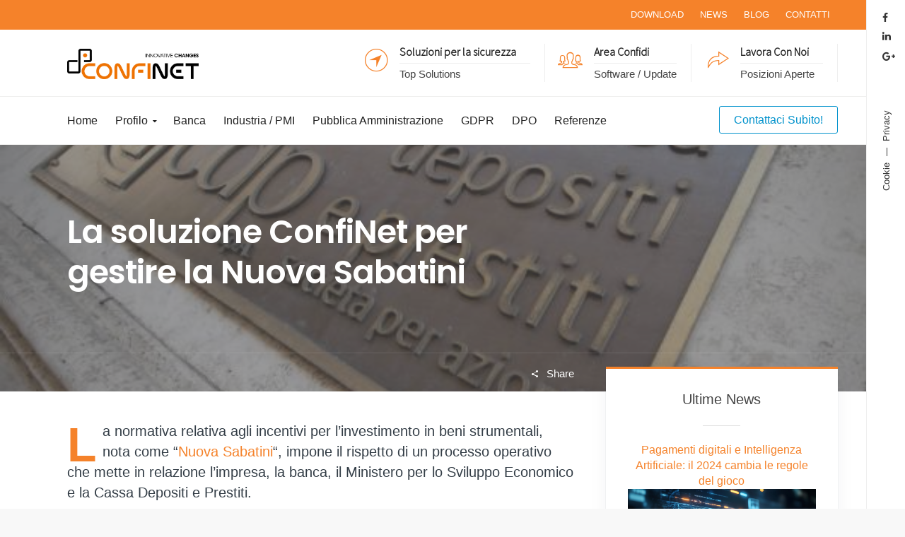

--- FILE ---
content_type: text/html; charset=UTF-8
request_url: https://confinet.it/la-soluzione-confinet-gestire-la-nuova-sabatini/
body_size: 21449
content:

<!DOCTYPE html>
<!--[if IE 9 ]><html class="no-js ie9"> <![endif]-->
<!--[if (gt IE 9)|!(IE)]><!--><html class="no-js" lang="it-IT"> <!--<![endif]-->
    <head>
        <meta charset="UTF-8">
		<meta name="viewport" content="width=device-width, initial-scale=1.0">        <link rel="profile" href="http://gmpg.org/xfn/11">
        <link rel="pingback" href="https://confinet.it/xmlrpc.php">        
       <!--[if lte IE 9]><script src="http://cdnjs.cloudflare.com/ajax/libs/html5shiv/3.7/html5shiv.js"></script><![endif]-->
		<link rel="dns-prefetch" href="//cdn.hu-manity.co" />
		<!-- Cookie Compliance -->
		<script type="text/javascript">var huOptions = {"appID":"confinetit-076d627","currentLanguage":"it","blocking":true,"globalCookie":false,"isAdmin":false,"privacyConsent":true,"forms":[],"customProviders":[],"customPatterns":[]};</script>
		<script type="text/javascript" src="https://cdn.hu-manity.co/hu-banner.min.js"></script><meta name='robots' content='index, follow, max-image-preview:large, max-snippet:-1, max-video-preview:-1' />
	<style>img:is([sizes="auto" i], [sizes^="auto," i]) { contain-intrinsic-size: 3000px 1500px }</style>
	
	<!-- This site is optimized with the Yoast SEO plugin v25.2 - https://yoast.com/wordpress/plugins/seo/ -->
	<title>La soluzione ConfiNet per gestire la Nuova Sabatini - ConfiNet Srl</title>
	<link rel="canonical" href="https://confinet.it/la-soluzione-confinet-gestire-la-nuova-sabatini/" />
	<meta property="og:locale" content="it_IT" />
	<meta property="og:type" content="article" />
	<meta property="og:title" content="La soluzione ConfiNet per gestire la Nuova Sabatini - ConfiNet Srl" />
	<meta property="og:description" content="La normativa relativa agli incentivi per l’investimento in beni strumentali, nota come &#8220;Nuova Sabatini&#8220;, impone il rispetto di un processo operativo che mette in relazione l’impresa, la banca, il Ministero per lo Sviluppo Economico e la Cassa Depositi e Prestiti. Il processo impone inoltre il rispetto di tempistiche stringenti che richiedono un attento controllo da [&hellip;]" />
	<meta property="og:url" content="https://confinet.it/la-soluzione-confinet-gestire-la-nuova-sabatini/" />
	<meta property="og:site_name" content="ConfiNet Srl" />
	<meta property="article:published_time" content="2014-06-30T08:39:27+00:00" />
	<meta property="article:modified_time" content="2016-10-24T09:11:20+00:00" />
	<meta property="og:image" content="https://confinet.it/wp-content/uploads/2016/10/Cassa-depositi-e-prestiti.jpg" />
	<meta property="og:image:width" content="600" />
	<meta property="og:image:height" content="401" />
	<meta property="og:image:type" content="image/jpeg" />
	<meta name="author" content="admin" />
	<meta name="twitter:card" content="summary_large_image" />
	<meta name="twitter:label1" content="Scritto da" />
	<meta name="twitter:data1" content="admin" />
	<meta name="twitter:label2" content="Tempo di lettura stimato" />
	<meta name="twitter:data2" content="1 minuto" />
	<script type="application/ld+json" class="yoast-schema-graph">{"@context":"https://schema.org","@graph":[{"@type":"WebPage","@id":"https://confinet.it/la-soluzione-confinet-gestire-la-nuova-sabatini/","url":"https://confinet.it/la-soluzione-confinet-gestire-la-nuova-sabatini/","name":"La soluzione ConfiNet per gestire la Nuova Sabatini - ConfiNet Srl","isPartOf":{"@id":"https://confinet.it/#website"},"primaryImageOfPage":{"@id":"https://confinet.it/la-soluzione-confinet-gestire-la-nuova-sabatini/#primaryimage"},"image":{"@id":"https://confinet.it/la-soluzione-confinet-gestire-la-nuova-sabatini/#primaryimage"},"thumbnailUrl":"https://confinet.it/wp-content/uploads/2016/10/Cassa-depositi-e-prestiti.jpg","datePublished":"2014-06-30T08:39:27+00:00","dateModified":"2016-10-24T09:11:20+00:00","author":{"@id":"https://confinet.it/#/schema/person/7068ba53a3cbdb73d54d226329d45304"},"breadcrumb":{"@id":"https://confinet.it/la-soluzione-confinet-gestire-la-nuova-sabatini/#breadcrumb"},"inLanguage":"it-IT","potentialAction":[{"@type":"ReadAction","target":["https://confinet.it/la-soluzione-confinet-gestire-la-nuova-sabatini/"]}]},{"@type":"ImageObject","inLanguage":"it-IT","@id":"https://confinet.it/la-soluzione-confinet-gestire-la-nuova-sabatini/#primaryimage","url":"https://confinet.it/wp-content/uploads/2016/10/Cassa-depositi-e-prestiti.jpg","contentUrl":"https://confinet.it/wp-content/uploads/2016/10/Cassa-depositi-e-prestiti.jpg","width":600,"height":401},{"@type":"BreadcrumbList","@id":"https://confinet.it/la-soluzione-confinet-gestire-la-nuova-sabatini/#breadcrumb","itemListElement":[{"@type":"ListItem","position":1,"name":"Home","item":"https://confinet.it/"},{"@type":"ListItem","position":2,"name":"La soluzione ConfiNet per gestire la Nuova Sabatini"}]},{"@type":"WebSite","@id":"https://confinet.it/#website","url":"https://confinet.it/","name":"ConfiNet Srl","description":"ICT per il Credito e la Finanza","potentialAction":[{"@type":"SearchAction","target":{"@type":"EntryPoint","urlTemplate":"https://confinet.it/?s={search_term_string}"},"query-input":{"@type":"PropertyValueSpecification","valueRequired":true,"valueName":"search_term_string"}}],"inLanguage":"it-IT"},{"@type":"Person","@id":"https://confinet.it/#/schema/person/7068ba53a3cbdb73d54d226329d45304","name":"admin","image":{"@type":"ImageObject","inLanguage":"it-IT","@id":"https://confinet.it/#/schema/person/image/","url":"https://secure.gravatar.com/avatar/839fb5d2f82cd57a4fc966e4edb1f4f93bdd64cad50eedb30b5f00e386e4c2d9?s=96&d=mm&r=g","contentUrl":"https://secure.gravatar.com/avatar/839fb5d2f82cd57a4fc966e4edb1f4f93bdd64cad50eedb30b5f00e386e4c2d9?s=96&d=mm&r=g","caption":"admin"},"url":"https://confinet.it/author/admin/"}]}</script>
	<!-- / Yoast SEO plugin. -->


<link rel='dns-prefetch' href='//fonts.googleapis.com' />
<link rel='preconnect' href='https://fonts.gstatic.com' crossorigin />
<link rel="alternate" type="application/rss+xml" title="ConfiNet Srl &raquo; Feed" href="https://confinet.it/feed/" />
<link rel="alternate" type="application/rss+xml" title="ConfiNet Srl &raquo; Feed dei commenti" href="https://confinet.it/comments/feed/" />
<link rel="alternate" type="application/rss+xml" title="ConfiNet Srl &raquo; La soluzione ConfiNet per gestire la Nuova Sabatini Feed dei commenti" href="https://confinet.it/la-soluzione-confinet-gestire-la-nuova-sabatini/feed/" />
<script type="text/javascript">
/* <![CDATA[ */
window._wpemojiSettings = {"baseUrl":"https:\/\/s.w.org\/images\/core\/emoji\/16.0.1\/72x72\/","ext":".png","svgUrl":"https:\/\/s.w.org\/images\/core\/emoji\/16.0.1\/svg\/","svgExt":".svg","source":{"concatemoji":"https:\/\/confinet.it\/wp-includes\/js\/wp-emoji-release.min.js?ver=6.8.3"}};
/*! This file is auto-generated */
!function(s,n){var o,i,e;function c(e){try{var t={supportTests:e,timestamp:(new Date).valueOf()};sessionStorage.setItem(o,JSON.stringify(t))}catch(e){}}function p(e,t,n){e.clearRect(0,0,e.canvas.width,e.canvas.height),e.fillText(t,0,0);var t=new Uint32Array(e.getImageData(0,0,e.canvas.width,e.canvas.height).data),a=(e.clearRect(0,0,e.canvas.width,e.canvas.height),e.fillText(n,0,0),new Uint32Array(e.getImageData(0,0,e.canvas.width,e.canvas.height).data));return t.every(function(e,t){return e===a[t]})}function u(e,t){e.clearRect(0,0,e.canvas.width,e.canvas.height),e.fillText(t,0,0);for(var n=e.getImageData(16,16,1,1),a=0;a<n.data.length;a++)if(0!==n.data[a])return!1;return!0}function f(e,t,n,a){switch(t){case"flag":return n(e,"\ud83c\udff3\ufe0f\u200d\u26a7\ufe0f","\ud83c\udff3\ufe0f\u200b\u26a7\ufe0f")?!1:!n(e,"\ud83c\udde8\ud83c\uddf6","\ud83c\udde8\u200b\ud83c\uddf6")&&!n(e,"\ud83c\udff4\udb40\udc67\udb40\udc62\udb40\udc65\udb40\udc6e\udb40\udc67\udb40\udc7f","\ud83c\udff4\u200b\udb40\udc67\u200b\udb40\udc62\u200b\udb40\udc65\u200b\udb40\udc6e\u200b\udb40\udc67\u200b\udb40\udc7f");case"emoji":return!a(e,"\ud83e\udedf")}return!1}function g(e,t,n,a){var r="undefined"!=typeof WorkerGlobalScope&&self instanceof WorkerGlobalScope?new OffscreenCanvas(300,150):s.createElement("canvas"),o=r.getContext("2d",{willReadFrequently:!0}),i=(o.textBaseline="top",o.font="600 32px Arial",{});return e.forEach(function(e){i[e]=t(o,e,n,a)}),i}function t(e){var t=s.createElement("script");t.src=e,t.defer=!0,s.head.appendChild(t)}"undefined"!=typeof Promise&&(o="wpEmojiSettingsSupports",i=["flag","emoji"],n.supports={everything:!0,everythingExceptFlag:!0},e=new Promise(function(e){s.addEventListener("DOMContentLoaded",e,{once:!0})}),new Promise(function(t){var n=function(){try{var e=JSON.parse(sessionStorage.getItem(o));if("object"==typeof e&&"number"==typeof e.timestamp&&(new Date).valueOf()<e.timestamp+604800&&"object"==typeof e.supportTests)return e.supportTests}catch(e){}return null}();if(!n){if("undefined"!=typeof Worker&&"undefined"!=typeof OffscreenCanvas&&"undefined"!=typeof URL&&URL.createObjectURL&&"undefined"!=typeof Blob)try{var e="postMessage("+g.toString()+"("+[JSON.stringify(i),f.toString(),p.toString(),u.toString()].join(",")+"));",a=new Blob([e],{type:"text/javascript"}),r=new Worker(URL.createObjectURL(a),{name:"wpTestEmojiSupports"});return void(r.onmessage=function(e){c(n=e.data),r.terminate(),t(n)})}catch(e){}c(n=g(i,f,p,u))}t(n)}).then(function(e){for(var t in e)n.supports[t]=e[t],n.supports.everything=n.supports.everything&&n.supports[t],"flag"!==t&&(n.supports.everythingExceptFlag=n.supports.everythingExceptFlag&&n.supports[t]);n.supports.everythingExceptFlag=n.supports.everythingExceptFlag&&!n.supports.flag,n.DOMReady=!1,n.readyCallback=function(){n.DOMReady=!0}}).then(function(){return e}).then(function(){var e;n.supports.everything||(n.readyCallback(),(e=n.source||{}).concatemoji?t(e.concatemoji):e.wpemoji&&e.twemoji&&(t(e.twemoji),t(e.wpemoji)))}))}((window,document),window._wpemojiSettings);
/* ]]> */
</script>
<style id='wp-emoji-styles-inline-css' type='text/css'>

	img.wp-smiley, img.emoji {
		display: inline !important;
		border: none !important;
		box-shadow: none !important;
		height: 1em !important;
		width: 1em !important;
		margin: 0 0.07em !important;
		vertical-align: -0.1em !important;
		background: none !important;
		padding: 0 !important;
	}
</style>
<link rel='stylesheet' id='wp-block-library-css' href='https://confinet.it/wp-includes/css/dist/block-library/style.min.css?ver=6.8.3' type='text/css' media='all' />
<style id='classic-theme-styles-inline-css' type='text/css'>
/*! This file is auto-generated */
.wp-block-button__link{color:#fff;background-color:#32373c;border-radius:9999px;box-shadow:none;text-decoration:none;padding:calc(.667em + 2px) calc(1.333em + 2px);font-size:1.125em}.wp-block-file__button{background:#32373c;color:#fff;text-decoration:none}
</style>
<style id='global-styles-inline-css' type='text/css'>
:root{--wp--preset--aspect-ratio--square: 1;--wp--preset--aspect-ratio--4-3: 4/3;--wp--preset--aspect-ratio--3-4: 3/4;--wp--preset--aspect-ratio--3-2: 3/2;--wp--preset--aspect-ratio--2-3: 2/3;--wp--preset--aspect-ratio--16-9: 16/9;--wp--preset--aspect-ratio--9-16: 9/16;--wp--preset--color--black: #000000;--wp--preset--color--cyan-bluish-gray: #abb8c3;--wp--preset--color--white: #ffffff;--wp--preset--color--pale-pink: #f78da7;--wp--preset--color--vivid-red: #cf2e2e;--wp--preset--color--luminous-vivid-orange: #ff6900;--wp--preset--color--luminous-vivid-amber: #fcb900;--wp--preset--color--light-green-cyan: #7bdcb5;--wp--preset--color--vivid-green-cyan: #00d084;--wp--preset--color--pale-cyan-blue: #8ed1fc;--wp--preset--color--vivid-cyan-blue: #0693e3;--wp--preset--color--vivid-purple: #9b51e0;--wp--preset--gradient--vivid-cyan-blue-to-vivid-purple: linear-gradient(135deg,rgba(6,147,227,1) 0%,rgb(155,81,224) 100%);--wp--preset--gradient--light-green-cyan-to-vivid-green-cyan: linear-gradient(135deg,rgb(122,220,180) 0%,rgb(0,208,130) 100%);--wp--preset--gradient--luminous-vivid-amber-to-luminous-vivid-orange: linear-gradient(135deg,rgba(252,185,0,1) 0%,rgba(255,105,0,1) 100%);--wp--preset--gradient--luminous-vivid-orange-to-vivid-red: linear-gradient(135deg,rgba(255,105,0,1) 0%,rgb(207,46,46) 100%);--wp--preset--gradient--very-light-gray-to-cyan-bluish-gray: linear-gradient(135deg,rgb(238,238,238) 0%,rgb(169,184,195) 100%);--wp--preset--gradient--cool-to-warm-spectrum: linear-gradient(135deg,rgb(74,234,220) 0%,rgb(151,120,209) 20%,rgb(207,42,186) 40%,rgb(238,44,130) 60%,rgb(251,105,98) 80%,rgb(254,248,76) 100%);--wp--preset--gradient--blush-light-purple: linear-gradient(135deg,rgb(255,206,236) 0%,rgb(152,150,240) 100%);--wp--preset--gradient--blush-bordeaux: linear-gradient(135deg,rgb(254,205,165) 0%,rgb(254,45,45) 50%,rgb(107,0,62) 100%);--wp--preset--gradient--luminous-dusk: linear-gradient(135deg,rgb(255,203,112) 0%,rgb(199,81,192) 50%,rgb(65,88,208) 100%);--wp--preset--gradient--pale-ocean: linear-gradient(135deg,rgb(255,245,203) 0%,rgb(182,227,212) 50%,rgb(51,167,181) 100%);--wp--preset--gradient--electric-grass: linear-gradient(135deg,rgb(202,248,128) 0%,rgb(113,206,126) 100%);--wp--preset--gradient--midnight: linear-gradient(135deg,rgb(2,3,129) 0%,rgb(40,116,252) 100%);--wp--preset--font-size--small: 13px;--wp--preset--font-size--medium: 20px;--wp--preset--font-size--large: 36px;--wp--preset--font-size--x-large: 42px;--wp--preset--spacing--20: 0.44rem;--wp--preset--spacing--30: 0.67rem;--wp--preset--spacing--40: 1rem;--wp--preset--spacing--50: 1.5rem;--wp--preset--spacing--60: 2.25rem;--wp--preset--spacing--70: 3.38rem;--wp--preset--spacing--80: 5.06rem;--wp--preset--shadow--natural: 6px 6px 9px rgba(0, 0, 0, 0.2);--wp--preset--shadow--deep: 12px 12px 50px rgba(0, 0, 0, 0.4);--wp--preset--shadow--sharp: 6px 6px 0px rgba(0, 0, 0, 0.2);--wp--preset--shadow--outlined: 6px 6px 0px -3px rgba(255, 255, 255, 1), 6px 6px rgba(0, 0, 0, 1);--wp--preset--shadow--crisp: 6px 6px 0px rgba(0, 0, 0, 1);}:where(.is-layout-flex){gap: 0.5em;}:where(.is-layout-grid){gap: 0.5em;}body .is-layout-flex{display: flex;}.is-layout-flex{flex-wrap: wrap;align-items: center;}.is-layout-flex > :is(*, div){margin: 0;}body .is-layout-grid{display: grid;}.is-layout-grid > :is(*, div){margin: 0;}:where(.wp-block-columns.is-layout-flex){gap: 2em;}:where(.wp-block-columns.is-layout-grid){gap: 2em;}:where(.wp-block-post-template.is-layout-flex){gap: 1.25em;}:where(.wp-block-post-template.is-layout-grid){gap: 1.25em;}.has-black-color{color: var(--wp--preset--color--black) !important;}.has-cyan-bluish-gray-color{color: var(--wp--preset--color--cyan-bluish-gray) !important;}.has-white-color{color: var(--wp--preset--color--white) !important;}.has-pale-pink-color{color: var(--wp--preset--color--pale-pink) !important;}.has-vivid-red-color{color: var(--wp--preset--color--vivid-red) !important;}.has-luminous-vivid-orange-color{color: var(--wp--preset--color--luminous-vivid-orange) !important;}.has-luminous-vivid-amber-color{color: var(--wp--preset--color--luminous-vivid-amber) !important;}.has-light-green-cyan-color{color: var(--wp--preset--color--light-green-cyan) !important;}.has-vivid-green-cyan-color{color: var(--wp--preset--color--vivid-green-cyan) !important;}.has-pale-cyan-blue-color{color: var(--wp--preset--color--pale-cyan-blue) !important;}.has-vivid-cyan-blue-color{color: var(--wp--preset--color--vivid-cyan-blue) !important;}.has-vivid-purple-color{color: var(--wp--preset--color--vivid-purple) !important;}.has-black-background-color{background-color: var(--wp--preset--color--black) !important;}.has-cyan-bluish-gray-background-color{background-color: var(--wp--preset--color--cyan-bluish-gray) !important;}.has-white-background-color{background-color: var(--wp--preset--color--white) !important;}.has-pale-pink-background-color{background-color: var(--wp--preset--color--pale-pink) !important;}.has-vivid-red-background-color{background-color: var(--wp--preset--color--vivid-red) !important;}.has-luminous-vivid-orange-background-color{background-color: var(--wp--preset--color--luminous-vivid-orange) !important;}.has-luminous-vivid-amber-background-color{background-color: var(--wp--preset--color--luminous-vivid-amber) !important;}.has-light-green-cyan-background-color{background-color: var(--wp--preset--color--light-green-cyan) !important;}.has-vivid-green-cyan-background-color{background-color: var(--wp--preset--color--vivid-green-cyan) !important;}.has-pale-cyan-blue-background-color{background-color: var(--wp--preset--color--pale-cyan-blue) !important;}.has-vivid-cyan-blue-background-color{background-color: var(--wp--preset--color--vivid-cyan-blue) !important;}.has-vivid-purple-background-color{background-color: var(--wp--preset--color--vivid-purple) !important;}.has-black-border-color{border-color: var(--wp--preset--color--black) !important;}.has-cyan-bluish-gray-border-color{border-color: var(--wp--preset--color--cyan-bluish-gray) !important;}.has-white-border-color{border-color: var(--wp--preset--color--white) !important;}.has-pale-pink-border-color{border-color: var(--wp--preset--color--pale-pink) !important;}.has-vivid-red-border-color{border-color: var(--wp--preset--color--vivid-red) !important;}.has-luminous-vivid-orange-border-color{border-color: var(--wp--preset--color--luminous-vivid-orange) !important;}.has-luminous-vivid-amber-border-color{border-color: var(--wp--preset--color--luminous-vivid-amber) !important;}.has-light-green-cyan-border-color{border-color: var(--wp--preset--color--light-green-cyan) !important;}.has-vivid-green-cyan-border-color{border-color: var(--wp--preset--color--vivid-green-cyan) !important;}.has-pale-cyan-blue-border-color{border-color: var(--wp--preset--color--pale-cyan-blue) !important;}.has-vivid-cyan-blue-border-color{border-color: var(--wp--preset--color--vivid-cyan-blue) !important;}.has-vivid-purple-border-color{border-color: var(--wp--preset--color--vivid-purple) !important;}.has-vivid-cyan-blue-to-vivid-purple-gradient-background{background: var(--wp--preset--gradient--vivid-cyan-blue-to-vivid-purple) !important;}.has-light-green-cyan-to-vivid-green-cyan-gradient-background{background: var(--wp--preset--gradient--light-green-cyan-to-vivid-green-cyan) !important;}.has-luminous-vivid-amber-to-luminous-vivid-orange-gradient-background{background: var(--wp--preset--gradient--luminous-vivid-amber-to-luminous-vivid-orange) !important;}.has-luminous-vivid-orange-to-vivid-red-gradient-background{background: var(--wp--preset--gradient--luminous-vivid-orange-to-vivid-red) !important;}.has-very-light-gray-to-cyan-bluish-gray-gradient-background{background: var(--wp--preset--gradient--very-light-gray-to-cyan-bluish-gray) !important;}.has-cool-to-warm-spectrum-gradient-background{background: var(--wp--preset--gradient--cool-to-warm-spectrum) !important;}.has-blush-light-purple-gradient-background{background: var(--wp--preset--gradient--blush-light-purple) !important;}.has-blush-bordeaux-gradient-background{background: var(--wp--preset--gradient--blush-bordeaux) !important;}.has-luminous-dusk-gradient-background{background: var(--wp--preset--gradient--luminous-dusk) !important;}.has-pale-ocean-gradient-background{background: var(--wp--preset--gradient--pale-ocean) !important;}.has-electric-grass-gradient-background{background: var(--wp--preset--gradient--electric-grass) !important;}.has-midnight-gradient-background{background: var(--wp--preset--gradient--midnight) !important;}.has-small-font-size{font-size: var(--wp--preset--font-size--small) !important;}.has-medium-font-size{font-size: var(--wp--preset--font-size--medium) !important;}.has-large-font-size{font-size: var(--wp--preset--font-size--large) !important;}.has-x-large-font-size{font-size: var(--wp--preset--font-size--x-large) !important;}
:where(.wp-block-post-template.is-layout-flex){gap: 1.25em;}:where(.wp-block-post-template.is-layout-grid){gap: 1.25em;}
:where(.wp-block-columns.is-layout-flex){gap: 2em;}:where(.wp-block-columns.is-layout-grid){gap: 2em;}
:root :where(.wp-block-pullquote){font-size: 1.5em;line-height: 1.6;}
</style>
<link rel='stylesheet' id='contact-form-7-css' href='https://confinet.it/wp-content/plugins/contact-form-7/includes/css/styles.css?ver=6.0.6' type='text/css' media='all' />
<link rel='stylesheet' id='fintechcommercegurus-style-css' href='https://confinet.it/wp-content/themes/fintech-child/style.css?ver=6.8.3' type='text/css' media='all' />
<link rel='stylesheet' id='font-awesome-css' href='https://confinet.it/wp-content/themes/fintech/css/font-awesome/font-awesome.min.css?ver=6.8.3' type='text/css' media='all' />
<link rel='stylesheet' id='ionicons-css' href='https://confinet.it/wp-content/themes/fintech/css/ionicons.css?ver=6.8.3' type='text/css' media='all' />
<link rel='stylesheet' id='animate-css' href='https://confinet.it/wp-content/themes/fintech/css/animate.css?ver=6.8.3' type='text/css' media='all' />
<link rel='stylesheet' id='bootstrap-css' href='https://confinet.it/wp-content/themes/fintech/inc/core/bootstrap/dist/css/bootstrap.min.css?ver=6.8.3' type='text/css' media='all' />
<link rel='stylesheet' id='fintechcommercegurus-commercegurus-css' href='https://confinet.it/wp-content/themes/fintech/css/commercegurus.css?ver=6.8.3' type='text/css' media='all' />
<style id='fintechcommercegurus-commercegurus-inline-css' type='text/css'>

            .cg-hero-bg {
                background-image: url( https://confinet.it/wp-content/uploads/2016/10/Cassa-depositi-e-prestiti.jpg );
            }
        
</style>
<link rel='stylesheet' id='fintechcommercegurus-responsive-css' href='https://confinet.it/wp-content/themes/fintech/css/responsive.css?ver=6.8.3' type='text/css' media='all' />
<link rel='stylesheet' id='cg-child-styles-css' href='https://confinet.it/wp-content/themes/fintech-child/style.css?ver=6.8.3' type='text/css' media='all' />
<link rel="preload" as="style" href="https://fonts.googleapis.com/css?family=Source%20Sans%20Pro:300%7CPoppins:100,200,300,400,500,600,700,800,900,100italic,200italic,300italic,400italic,500italic,600italic,700italic,800italic,900italic&#038;display=swap&#038;ver=1747660991" /><link rel="stylesheet" href="https://fonts.googleapis.com/css?family=Source%20Sans%20Pro:300%7CPoppins:100,200,300,400,500,600,700,800,900,100italic,200italic,300italic,400italic,500italic,600italic,700italic,800italic,900italic&#038;display=swap&#038;ver=1747660991" media="print" onload="this.media='all'"><noscript><link rel="stylesheet" href="https://fonts.googleapis.com/css?family=Source%20Sans%20Pro:300%7CPoppins:100,200,300,400,500,600,700,800,900,100italic,200italic,300italic,400italic,500italic,600italic,700italic,800italic,900italic&#038;display=swap&#038;ver=1747660991" /></noscript><!--n2css--><!--n2js--><script type="text/javascript" src="https://confinet.it/wp-includes/js/jquery/jquery.min.js?ver=3.7.1" id="jquery-core-js"></script>
<script type="text/javascript" src="https://confinet.it/wp-includes/js/jquery/jquery-migrate.min.js?ver=3.4.1" id="jquery-migrate-js"></script>
<script type="text/javascript" src="https://confinet.it/wp-content/themes/fintech/js/src/cond/owl.carousel.min.js?ver=6.8.3" id="owlcarousel-js"></script>
<script type="text/javascript" src="https://confinet.it/wp-content/themes/fintech/js/src/cond/modernizr.js?ver=6.8.3" id="fintechcommercegurus_modernizr_custom-js"></script>
<script type="text/javascript" src="https://confinet.it/wp-content/themes/fintech/js/src/cond/scrollfix.js?ver=6.8.3" id="fintechcommercegurus_scrollfix-js"></script>
<link rel="https://api.w.org/" href="https://confinet.it/wp-json/" /><link rel="alternate" title="JSON" type="application/json" href="https://confinet.it/wp-json/wp/v2/posts/71925" /><link rel="EditURI" type="application/rsd+xml" title="RSD" href="https://confinet.it/xmlrpc.php?rsd" />
<meta name="generator" content="WordPress 6.8.3" />
<link rel='shortlink' href='https://confinet.it/?p=71925' />
<link rel="alternate" title="oEmbed (JSON)" type="application/json+oembed" href="https://confinet.it/wp-json/oembed/1.0/embed?url=https%3A%2F%2Fconfinet.it%2Fla-soluzione-confinet-gestire-la-nuova-sabatini%2F" />
<link rel="alternate" title="oEmbed (XML)" type="text/xml+oembed" href="https://confinet.it/wp-json/oembed/1.0/embed?url=https%3A%2F%2Fconfinet.it%2Fla-soluzione-confinet-gestire-la-nuova-sabatini%2F&#038;format=xml" />
<style>
		#category-posts-2-internal .cat-post-thumbnail .cat-post-crop img {object-fit: cover; max-width: 100%; display: block;}
#category-posts-2-internal .cat-post-thumbnail .cat-post-crop-not-supported img {width: 100%;}
#category-posts-2-internal .cat-post-thumbnail {max-width:100%;}
#category-posts-2-internal .cat-post-item img {margin: initial;}
#category-posts-3-internal .cat-post-thumbnail .cat-post-crop img {object-fit: cover; max-width: 100%; display: block;}
#category-posts-3-internal .cat-post-thumbnail .cat-post-crop-not-supported img {width: 100%;}
#category-posts-3-internal .cat-post-thumbnail {max-width:100%;}
#category-posts-3-internal .cat-post-item img {margin: initial;}
</style>
		<meta name="generator" content="Redux 4.5.7" /><meta name="generator" content="Powered by WPBakery Page Builder - drag and drop page builder for WordPress."/>
<link rel="icon" href="https://confinet.it/wp-content/uploads/2025/05/cropped-IconConfinet-1-32x32.png" sizes="32x32" />
<link rel="icon" href="https://confinet.it/wp-content/uploads/2025/05/cropped-IconConfinet-1-192x192.png" sizes="192x192" />
<link rel="apple-touch-icon" href="https://confinet.it/wp-content/uploads/2025/05/cropped-IconConfinet-1-180x180.png" />
<meta name="msapplication-TileImage" content="https://confinet.it/wp-content/uploads/2025/05/cropped-IconConfinet-1-270x270.png" />

	<style type="text/css">

		
			.cg-announcements,
			.cg-announcements a,
			.cg-announcements a:hover,
			.activate-mobile-search i

			{
				color: #ffffff;
			}

			
			.cg-header-fixed .menu > li.menu-full-width .cg-submenu-ddown .container > ul > li > a:hover, 
			.cg-primary-menu .menu > li.menu-full-width .cg-submenu-ddown .container > ul > li > a:hover 
			{
				color: #555555;
			}
		
					body .cg-primary-menu .menu > li .cg-submenu-ddown .container > ul > li > a:hover,
			.cg-primary-menu .menu > li .cg-submenu-ddown .container > ul .menu-item-has-children .cg-submenu ul > li > a:hover
			 {
				color: #e08c0f; 
			}
			
		
					.cg-primary-menu.cg-primary-menu-left .menu > li.menu-full-width .cg-submenu-ddown li *,
			body .cg-primary-menu.cg-primary-menu-left .menu > li.menu-full-width .cg-submenu-ddown li p,
			body .cg-primary-menu .menu > li.menu-full-width .cg-submenu-ddown .container > ul .menu-item-has-children > a,
			body .cg-primary-menu .menu > li.menu-full-width .cg-submenu-ddown .container > ul .menu-item-has-children > a:hover,
			.cg-primary-menu .menu > li.menu-full-width .cg-submenu-ddown .container > ul .menu-item-has-children .cg-submenu li a,
			.cg-primary-menu .menu > li.menu-full-width .cg-submenu-ddown .container > ul .menu-item-has-children .cg-submenu li a:hover,
			.menu > li.menu-full-width .cg-submenu-ddown h2,
			.menu > li.menu-full-width .cg-submenu-ddown h3,
			.menu > li.menu-full-width .cg-submenu-ddown h4,
			.menu > li.menu-full-width .cg-submenu-ddown h5,
			.menu > li.menu-full-width .cg-submenu-ddown h6,
			.menu > li.menu-full-width .cg-submenu-ddown h6 a
			{
				color: #ffffff; 
			}
			
		
					body {
				background-color: #f8f8f8; 
			}

		
		
		
		
						.cg-hero-bg {
				background-image: url('https://www-test.confinet.it/wp-content/themes/fintech/images/default-heading-bg.jpg'); 
			}
		
		
					#main-wrapper, 
			body.boxed #main-wrapper,
			#cg-page-wrap,
			.page-container {
				background-color: #ffffff; 
			}
		
		
			#top,
			.new.menu-item a:after, 
			#secondary:before,
			.blog-pagination ul li.active a,
			.first-footer .inner-widget-wrap .button a,
			.bttn:before, .cg-product-cta .button:before, 
			.slider .cg-product-cta .button:before, 
			.widget_shopping_cart_content p.buttons a.button:before,
			.faqs-reviews .accordionButton .icon-plus:before, 
			.content-area ul.bullets li:before,
			.container .mejs-controls .mejs-time-rail .mejs-time-current,
			.wpb_toggle:before, h4.wpb_toggle:before,
			#filters button.is-checked,
			.first-footer ul.list li:before,
			.tipr_content,
			.navbar-toggle .icon-bar,
			#calendar_wrap caption,
			.subfooter #mc_signup_submit,
			.container .wpb_accordion .wpb_accordion_wrapper .wpb_accordion_header.ui-accordion-header-active,
			.page-numbers li span.current,
			.page-numbers li a:hover,
			.product-category-description,
			.nav-slit h3,
			.cg-folio-thumb,
			.cg-folio-button,
			.cg-extra-product-options li a:after,
			.post-tags a:hover, 
			body.single-post.has-featured-image .header-wrapper .entry-meta time,
			#respond input#submit,
			#respond input#submit:hover,
			.content-area footer.entry-meta a:after,
			body.single-post .content-area footer.entry-meta a:after,
			.content-area .medium-blog footer.entry-meta a:after,
			.container #mc_signup_submit,
			.cg-overlay-feature .cg-copy span.subtitle strong,
			.cg-overlay-slideup:hover .cg-copy,
			.container .mc4wp-form input[type="submit"],
			.woocommerce .widget_price_filter .price_slider_wrapper .ui-widget-content,
			.wpcf7 input.wpcf7-submit,
			.double-bounce1, .double-bounce2,
			.entry-content a.more-link:before,
			.woocommerce a.button.alt,
			.woocommerce a.button.alt:hover,
			.widget_pages ul li:before, 
			.widget_meta ul li:before, 
			.widget_archive ul li:before, 
			.widget_categories ul li:before, 
			.widget_nav_menu ul li:before,
			.woocommerce button.button.alt,
			.woocommerce button.button.alt:hover,
			.woocommerce input.button.alt,
			.woocommerce input.button.alt:hover

			{
				background-color: #f5822a; 
			}

			.page-numbers li span.current,
			ul.tiny-cart li ul.cart_list li.buttons .button.checkout,
			.page-numbers li a:hover, 
			.page-numbers li span.current,
			.page-numbers li span.current:hover,
			.content-area .blog-pagination ul li a:hover,
			.page-numbers li a:hover,
			.blog-pagination ul li.active a,
			.vc_read_more,
			body .wpb_teaser_grid .categories_filter li a:hover, 
			.owl-theme .owl-controls .owl-page.active span, 
			.owl-theme .owl-controls.clickable .owl-page:hover span,
			.woocommerce-page .container .cart-collaterals a.button,
			.container .wpb_content_element .wpb_tabs_nav li.ui-tabs-active a,
			.order-wrap,
			.cg-product-cta .button:hover,
			.slider .cg-product-cta .button:hover,
			.widget_shopping_cart_content p.buttons a.button.checkout,
			body.home .wpb_text_column p a.more-link:hover,
			.woocommerce-message,
			#respond input#submit,
			.up-sells-bottom h2 span,
			.content-area .up-sells-bottom h2 span,
			.related h2 span,
			.content-area .related h2 span,
			.cross-sells h2 span,
			.woocommerce-page .content-area form .coupon h3 span,
			body .vc_tta.vc_general.vc_tta-color-white .vc_tta-tab.vc_active span,
			body.error404 .content-area a.btn,
			body.woocommerce-page ul.products li.product a:hover img,
			.cg-primary-menu .menu > li:hover,
			.content-area h5 a

			{
				border-color: #f5822a;
			}

			.post-tags a:hover:before,
			.cat-links a:hover:before,
			.tags-links a:hover:before {
				border-right-color: #f5822a;
			}

			.content-area .grid-news article.sticky.type-post .news-summary {
				border-top-color: #f5822a;
			}

			.container .wpb_content_element .wpb_tabs_nav li.ui-tabs-active a:before {
				border-top-color: #f5822a;
			}

			a,
			.model-1 .spinner,
			body.bbpress button,
			.cg-features i,
			.cg-features h2,
			.toggle-active i.fa,
			.mobile-header-details .cg-header-details i,
			body.single-post #primary article.type-post .entry-content > p:first-of-type:first-letter,
			#secondary .widget_product_categories ul.product-categories li a:after,
			.content-area .entry-content blockquote:before,
			#secondary .advanced-sidebar-menu ul li a:after,
			.content-area .blog-pagination ul li a:hover,
			.cg-menu-beside .cg-cart-count,
			.widget_layered_nav ul.yith-wcan-list li a:before,
			.widget_layered_nav ul.yith-wcan-list li.chosen a:before,
			.widget_layered_nav ul.yith-wcan-list li.chosen a,
			.cg-menu-below .cg-extras .cg-header-details i,
			blockquote:before,
			blockquote:after,
			article.format-link .entry-content p:before,
			.container .ui-state-default a, 
			.container .ui-state-default a:link, 
			.container .ui-state-default a:visited,
			.logo a,
			.content-area .grid-news article:hover h2 a,
			.container .cg-product-cta a.button.added:after,
			.woocommerce-breadcrumb a,
			#cg-articles h3 a,
			.cg-recent-folio-title a, 
			.woocommerce-message,
			.content-area h2.cg-recent-folio-title a,
			.cg-primary-menu-below-wrapper .menu > li.download a:before,
			.cg-primary-menu-below-wrapper .menu > li.arrow a:before,
			.widget_rss ul li a,
			.lightwrapper .widget_rss ul li a,
			.woocommerce-tabs .tabs li a:hover,
			.content-area .checkout-confirmed-payment p,
			.icon.cg-icon-bag-shopping-2, 
			.icon.cg-icon-basket-1, 
			.icon.cg-icon-shopping-1,
			#top-menu-wrap li a:hover,
			.widget ul.product-categories ul.children li a:before,
			.widget_pages ul ul.children li a:before,
			.container .wpb_content_element .wpb_tabs_nav li.ui-tabs-active a,
			.container .wpb_tabs .wpb_tabs_nav li a:hover,
			.widget a:hover,
			.cg-product-cta a.button.added,
			.woocommerce-tabs .tabs li.active a,
			.summary .price ins .amount,
			.woocommerce div.product p.price,
			body.woocommerce-page ul.products li.product .price,
			ul.tiny-cart li a.cart_dropdown_link:before,
			button.mfp-close:hover,
			body .vc_custom_heading a:hover,
			body.error404 .content-area a.btn,
			.no-grid .vc_custom_heading a:hover,
			.cg-price-action .cg-product-cta a,
			.prev-product:hover:before, 
			.next-product:hover:before,
			.woocommerce nav.woocommerce-pagination ul li span.current,
			.cg-primary-menu .menu > li.menu-full-width .cg-submenu-ddown .container > ul > li > a:hover,
			.container .wpb_tour.wpb_content_element .wpb_tour_tabs_wrapper .wpb_tabs_nav li.ui-state-active a,
			.cg-header-fixed .menu > li.menu-full-width .cg-submenu-ddown .container > ul > li .cg-submenu ul li.title a:hover,
			.cg-primary-menu .menu > li.menu-full-width .cg-submenu-ddown .container > ul > li .cg-submenu ul li.title a:hover 

			{
				color: #f5822a;
			}

			.owl-theme .owl-controls .owl-buttons div:hover,
			article.format-link .entry-content p:hover,
			.container .ui-state-hover,
			#filters button.is-checked,
			#filters button.is-checked:hover,
			.map_inner,
			h4.widget-title span,
			.wpb_teaser_grid .categories_filter li.active a,
			.cg-header-fixed .menu > li .cg-submenu-ddown, 
			body .wpb_teaser_grid .categories_filter li.active a,
			.cg-wp-menu-wrapper .menu li a:hover,
			.cg-primary-menu-beside .cg-wp-menu-wrapper .menu li:hover a,
			.cg-header-fixed .cg-wp-menu-wrapper .menu li:hover a,
			.container .cg-product-cta a.button.added,
			h4.widget-title span,
			#secondary h4.widget-title span,
			.container .wpb_accordion .wpb_accordion_wrapper .wpb_accordion_header.ui-accordion-header-active

			{
				border-color: #f5822a;
			}


			ul.tabNavigation li a.active,
			.wpb_teaser_grid .categories_filter li.active a,
			ul.tiny-cart li ul.cart_list li.buttons .button.checkout

			{
				background: #f5822a;

			}


		
		
			a,
			.logo a,
			#secondary .widget_rss ul li a,
			.navbar ul li.current-menu-item a, 
			.navbar ul li.current-menu-ancestor a, 
			body.woocommerce ul.products li.product a:hover,
			.entry-content a.more-link,
			#cg-articles h3 a,
			.current-menu-item,
			.content-area table.my_account_orders td.order-actions a,
			body.blog.has-featured-image .header-wrapper p.sub-title a,
			.content-area .cart-collaterals table a.shipping-calculator-button,
			.content-area h6 a.email,
			#secondary .widget_recent_entries ul li a

			{
				color: #f5822a; 
			}

			.entry-content a.more-link {
				border-color: #f5822a; 	
			}


		
					.page-container a:hover,
			.page-container a:focus,
			body.single footer.entry-meta a:hover,
			.content-area table a:hover,
			.cg-blog-date .comments-link a:hover,
			.widget ul.product-categories li a:hover,
			.widget ul.product-categories ul.children li a:hover,
			#top .dropdown-menu li a:hover, 
			ul.navbar-nav li .nav-dropdown li a:hover,
			.navbar ul li.current-menu-item a:hover, 
			.navbar ul li.current-menu-ancestor a:hover,
			.content-area a.post-edit-link:hover:before,
			.blog-pagination ul li a:hover,
			.content-area .medium-blog footer.entry-meta a:hover,
			.widget.popular-posts ul li a.wpp-post-title:hover,
			body .content-area article h2 a:hover,
			body .vc_custom_heading a:hover,
			.widget_tag_cloud a:hover,
			body.woocommerce-page ul.products li.product .button:hover,
			#secondary .widget_recent_entries ul li a:hover

			{
				color: #0192cc; 
			}

			.dropdown-menu > li > a:hover {
				background-color: #0192cc; 
			}

			.entry-content a.more-link:hover {
				border-color: #0192cc; 
			}

		
		
			@media only screen and (min-width: 1100px) { 

				.rightnav,
				.rightnav h4.widget-title {
					color: #444444;
				}

			}
		
		
				.cg-primary-menu .menu > li > a {
					color: #222222;
				}

		
		
				.cg-header-fixed .menu > li:hover > a, 
				.cg-primary-menu .menu > li:hover > a, 
				.cg-primary-menu-below-wrapper .menu > li.current_page_item > a,
				.cg-primary-menu-below-wrapper .menu > li.current-page-ancestor > a,
				.cg-primary-menu-below-wrapper .menu > li.current_page_parent > a,
				.cg-header-fixed .menu > li.current-page-ancestor > a,
				.cg-header-fixed .menu > li.current_page_parent > a {
					color: #45a5cc;
				}

				.cg-primary-menu .menu > li a:before {
					border-color: #45a5cc;
				}

		
		
				.menu > li.button > a span {
					border-color: #0192cc;
					background-color: #0192cc;
				}

				.menu > li.button.see-through > a span {
					border-color: #0192cc;
					color: #0192cc;
				}

				.cg-primary-menu .menu > li > a strong {
					background-color: #0192cc;
				}

		
		
				.menu > li.button > a:hover span {
					border-color: #43a5cc;
					background-color: #43a5cc;
				}

				.menu > li.button.see-through > a:hover span {
					border-color: #43a5cc;
					color: #43a5cc;
				}

		
		/* Sticky Header Text */

		
			.cg-transparent-header.scroller .cg-primary-menu .menu > li > a,
			.cg-transparent-header.scroller .rightnav .cart_subtotal,
			.cg-transparent-header.scroller .search-button,
			body.transparent-light .cg-transparent-header.scroller .cg-primary-menu .menu > li > a, 
			body.transparent-light .cg-transparent-header.scroller .rightnav .cart_subtotal, 
			body.transparent-light .cg-transparent-header.scroller .search-button,
			body.transparent-dark .cg-transparent-header.scroller .cg-primary-menu .menu > li > a,
			body.transparent-dark .cg-transparent-header.scroller .rightnav .cart_subtotal,
			body.transparent-dark .cg-transparent-header.scroller .search-button,
			.cg-header-fixed-wrapper .rightnav .cart_subtotal {
				color: #222222;
			}


			.cg-transparent-header.scroller .burger span,
			body.transparent-light .cg-transparent-header.scroller .burger span,
			body.transparent-dark .cg-transparent-header.scroller .burger span {
				background: #222222;
			}

			.cg-transparent-header.scroller .leftnav a,
			.cg-header-fixed .leftnav a {
				color: #222222;
				border-color: #222222;
			}



		
		
			@media only screen and (max-width: 1100px) { 
				body .cg-header-wrap .cg-transparent-header,
				body.transparent-light .cg-header-wrap .cg-transparent-header,
				body.transparent-dark .cg-header-wrap .cg-transparent-header,
				body .cg-menu-below,
				.scroller, 
				body.transparent-light .cg-header-wrap .scroller, 
				body.transparent-dark .cg-header-wrap .scroller {
					background: #ffffff; 
				}
			}

		
		/* Standard Logo */
		
			@media only screen and (min-width: 1100px) {
				.cg-transparent-header,
				.cg-menu-below {
					height: 43px;
				}

				.leftnav .cg-main-logo img {
					height: 43px;
					width: auto;
				}

				.cg-extras {
					line-height: 43px;
				}

				.cg-menu-below,
				.cg-menu-below .ul.tiny-cart,
				.cg-logo-center .search-button,
				.cg-menu-below .leftnav a { 
					line-height: 94px;
				}

				.cg-menu-below .ul.tiny-cart,
				.cg-menu-below .cg-extras .site-search {
					height: 94px;
					line-height: 94px;
				}

				.rightnav .extra {
					height: 94px;
				}


			}

		
		/* Standard Top Padding */
		
		/* Standard Bottom Padding */
		
			@media only screen and (min-width: 1100px) {
				.cg-transparent-header,
				.cg-menu-below {
					height: 94px;
				}

				.cg-transparent-header .cg-primary-menu .menu > li > a {
					padding-bottom: 53px;
				}
			}

		
		/* Dynamic Logo Width */
		
			@media only screen and (min-width: 1100px) {
				.cg-menu-below .leftnav.dynamic-logo-width {
					width: 31%;
				}

				.rightnav {
					width: 69%;
				}

			}

				.cg-menu-below .leftnav.text-logo {
				  min-height: auto;
				  padding-bottom: inherit;
				}

		
		/* Heading Top Margin */
		
				.header-wrapper {
					padding-top: 95px;
				}

		
		/* Heading Bottom Margin */
		
				.header-wrapper {
					padding-bottom: 140px;
				}

		
		
			@media only screen and (max-width: 1100px) {

				.cg-wp-menu-wrapper .activate-mobile-search {
					line-height: 60px;
				}

				.cg-menu-below .leftnav.text-logo {
					height: 60px;
					line-height: 60px;
				}

				.mean-container a.meanmenu-reveal {
					height: 60px;
				}

				.cg-menu-below .logo a {
					line-height: 60px;
				}

				.mean-container .mean-nav {
					margin-top: 60px;
				}
			}

		
		
			@media only screen and (max-width: 1100px) {
				.logo img, .cg-menu-below .logo img {
					max-height: 35px;
				}
			}

		
					.first-footer

			{
				background-color: #0192cc; 
			}

		
					.footercontainer .first-footer {
				background-image: url('https://confinet.it/wp-content/uploads/2016/03/pattern-1.png'); 
			}

		
					.second-footer

			{
				background-color: #ffffff; 
			}

		
					.first-footer, .first-footer h4.widget-title, .first-footer a:hover, .first-footer li  

			{
				color: #ffffff; 
			}

		
					.first-footer a  

			{
				color: #ffffff; 
			}

		
		
			.second-footer, .second-footer h4.widget-title, .second-footer a, .second-footer a:hover, .second-footer li  

			{
				color: #4f5d6b; 
			}

		

		/* Edit voce menu Contattaci Subito */
.cg-primary-menu .menu &gt; li:last-child {
    float: right;
    margin-right: 0px !important;
}
.cg-primary-menu .menu &gt; li:last-child a {
    border: 1px solid #4ab5e0;
    border-radius: 5px;
    margin-top: 10px;
    padding: 10px 20px 10px 20px;
}
sidebar #secondary &gt; aside.widget.feature.last {
    margin-bottom: 20px !important;
}
.grid-news article.type-post .image {
    height: 150px;
}
.content-area ul, .content-area ol {
    padding: 0px 0px 0px 38px !important;
}
b, strong{
    font-weight:bold !important;
}
	</style>

	<style id="fintechcommercegurus_reduxopt-dynamic-css" title="dynamic-css" class="redux-options-output">.cg-transparent-header, .cg-logo-center, .cg-logo-left{background-color:#ffffff;}.scroller, body.transparent-light .scroller, body.transparent-dark .scroller{background-color:#ffffff;}.cg-primary-menu-below-wrapper{background-color:#ffffff;}#nav-right{background-color:#ffffff;}#nav-right ul li a, .cd-top:before{color:#333333;}#nav-right ul li a:hover{color:#000000;}.cg-announcements{background-color:#f5822a;}.mobile-search-reveal, .cg-announcements ul li a:hover, .cg-announcements ul.dropdown li:hover, .cg-announcements ul.dropdown ul{background-color:#f49246;}.cg-announcements a{color:#ffffff;}.cg-primary-menu .menu > li > a,ul.tiny-cart > li > a,.rightnav .cart_subtotal{font-family:Arial, Helvetica, sans-serif;font-weight:normal;font-style:normal;font-size:16px;}.cg-header-fixed .menu > li.menu-full-width .cg-submenu-ddown .container > ul > li > a, .cg-primary-menu .menu > li.menu-full-width .cg-submenu-ddown .container > ul > li > a, .menu-full-width .cg-menu-title, .cg-header-fixed .menu > li.menu-full-width .cg-submenu-ddown .container > ul .menu-item-has-children > a, .cg-primary-menu .menu > li .cg-submenu-ddown ul li.image-item-title a, .cg-primary-menu .menu > li .cg-submenu-ddown ul li.image-item-title ul a,
.cg-primary-menu .menu > li.menu-full-width .cg-submenu-ddown .container > ul .menu-item-has-children > a, .cg-header-fixed .menu > li.menu-full-width .cg-submenu-ddown .container > ul > li .cg-submenu ul li.title a, .cg-primary-menu .menu > li.menu-full-width .cg-submenu-ddown .container > ul > li .cg-submenu ul li.title a, .cg-primary-menu .menu > li.menu-full-width .cg-submenu-ddown .container > ul > li > a:hover{font-family:Arial, Helvetica, sans-serif;font-weight:normal;font-style:normal;font-size:20px;}.cg-primary-menu .menu > li .cg-submenu-ddown .container > ul > li > a, .cg-submenu-ddown .container > ul > li > a, .cg-header-fixed .menu > li.menu-full-width .cg-submenu-ddown .container > ul > li .cg-submenu ul li ul li > a, .cg-primary-menu .menu > li.menu-full-width .cg-submenu-ddown .container > ul > li .cg-submenu ul li ul li > a, .menu > li.menu-full-width .cg-submenu-ddown li p, .menu > li.menu-full-width .cg-submenu-ddown li .cg-submenu ul li a, .cg-primary-menu .menu > li .cg-submenu-ddown .container > ul .menu-item-has-children .cg-submenu li a{font-family:"Source Sans Pro";font-weight:300;font-style:normal;color:#555555;font-size:16px;}.menu > li.menu-full-width .cg-submenu-ddown{background-color:#333333;}body,select,input,textarea,button,h1,h2,h3,h4,h5,h6{font-family:Arial, Helvetica, sans-serif;line-height:27px;font-weight:normal;font-style:normal;color:#333333;font-size:15px;}.content-area .entry-content p.signature{font-family:Arial, Helvetica, sans-serif;font-weight:400;font-style:normal;}.content-area .entry-content p,.product p,.content-area .vc_toggle_title h4,.content-area ul,.content-area ol,.vc_figure-caption,.authordescription p,body.page-template-template-home-default .wpb_text_column p{font-family:Arial, Helvetica, sans-serif;line-height:27px;font-weight:normal;font-style:normal;color:#343e47;font-size:15px;}h1,.content-area h1,h1.cg-page-title,.summary h1,.content-area .summary h1{font-family:Poppins;line-height:65px;letter-spacing:-1px;font-weight:600;font-style:normal;color:#111;font-size:55px;}h2,.content-area h2{font-family:"Source Sans Pro";line-height:42px;letter-spacing:-0.4px;font-weight:300;font-style:normal;color:#222;font-size:32px;}h3,.content-area h3{font-family:"Source Sans Pro";line-height:42px;font-weight:300;font-style:normal;color:#222;font-size:28px;}h4,.content-area h4,body .vc_separator h4{font-family:"Source Sans Pro";line-height:35px;font-weight:300;font-style:normal;color:#222;font-size:22px;}h5,.content-area h5{font-family:"Source Sans Pro";line-height:31px;font-weight:300;font-style:normal;color:#222;font-size:20px;}h6,.content-area h6{font-family:"Source Sans Pro";line-height:23px;font-weight:300;font-style:normal;color:#343e47;font-size:15px;}h4.widget-title,#secondary h4.widget-title a,.subfooter h4{font-family:Arial, Helvetica, sans-serif;line-height:29px;font-weight:normal;font-style:normal;color:#444;font-size:20px;}</style><noscript><style> .wpb_animate_when_almost_visible { opacity: 1; }</style></noscript>
        <script>
            (function(i,s,o,g,r,a,m){i['GoogleAnalyticsObject']=r;i[r]=i[r]||function()
                { (i[r].q=i[r].q||[]).push(arguments)}
                ,i[r].l=1*new Date();a=s.createElement(o),
                m=s.getElementsByTagName(o)[0];a.async=1;a.src=g;m.parentNode.insertBefore(a,m)
            })(window,document,'script','https://www.google-analytics.com/analytics.js','ga');

            ga('create', 'UA-2657674-6', 'auto');
            ga('send', 'pageview');

        </script>
    </head>
    <body id="skrollr-body" class="wp-singular post-template-default single single-post postid-71925 single-format-standard wp-theme-fintech wp-child-theme-fintech-child cookies-not-set group-blog cg-sticky-enabled  has-featured-image wpb-js-composer js-comp-ver-6.13.0 vc_responsive">
		<div class="cg-loader">
				<section class="mod model-1">
					<div class="spinner"></div></section>
			</div>		<div id="main-wrapper" class="content-wrap">
			
	<div class="mobile-header-details">
		<div class="widget-odd widget-first widget-1 cg-header-details widget_text">			<div class="textwidget"><h4><span><a href="/lavora-con-noi">Lavora Con Noi</a></span></h4>
<a href="/lavora-con-noi">Posizioni Aperte
<i class="ion-ios-redo-outline"></i></a></div>
		</div><div class="widget-even widget-2 cg-header-details widget_text">			<div class="textwidget"><h4><span><a href="/area-confidi">Area Confidi</a></span></h4>
<a href="/area-confidi">Software / Update
<i class="ion-ios-people-outline"></i></a></div>
		</div><div class="widget-odd widget-last widget-3 link cg-header-details widget_text">			<div class="textwidget"><h4><span><a href="/soluzioni-per-la-sicurezza">Soluzioni per la sicurezza</a></span></h4>
<a href="/soluzioni-per-la-sicurezza">Top Solutions
<i class="ion-ios-navigate-outline"></i></a></div>
		</div>	</div>


<!-- Only load if Mobile Search Widget Area is Enabled -->
<!--/ End Search -->

<!-- Load Top Bar -->

	<div class="cg-announcements mobile-visible">

		<div class="container">
			<div class="row">
				<div class="col-sm-12 col-md-6 col-lg-6 top-bar-left">
																				</div>
				<div class="col-sm-12 col-md-6 col-lg-6 top-bar-right">
											 

						<div id="nav_menu-2" class="widget-odd widget-last widget-first widget-1 menu-top widget_nav_menu"><div class="menu-top-container"><ul id="menu-top" class="menu"><li id="menu-item-71622" class="menu-item menu-item-type-post_type menu-item-object-page menu-item-71622"><a href="https://confinet.it/download/">Download</a></li>
<li id="menu-item-71623" class="menu-item menu-item-type-taxonomy menu-item-object-category current-post-ancestor current-menu-parent current-post-parent menu-item-71623"><a href="https://confinet.it/category/news/">News</a></li>
<li id="menu-item-71620" class="menu-item menu-item-type-taxonomy menu-item-object-category menu-item-71620"><a href="https://confinet.it/category/blog/">Blog</a></li>
<li id="menu-item-71619" class="menu-item menu-item-type-post_type menu-item-object-page menu-item-71619"><a href="https://confinet.it/contatti/">Contatti</a></li>
</ul></div></div>						
									</div>		
			</div>
		</div>
	</div>
	
<!--/ End Top Bar -->


	<div id="wrapper" class="cg-heading-align-left">
	<!-- Left Logo with menu below -->
	<div class="cg-menu-below cg-logo-left cg-menu-left">
		<div class="container">
			<div class="cg-logo-cart-wrap">
				<div class="cg-logo-inner-cart-wrap">
					<div class="row">
						<div class="container width-auto">
							<div class="cg-wp-menu-wrapper">
								<div id="load-mobile-menu">
								</div>

								
								<div class="rightnav">
									<div class="cg-extras">
															
										<div class="extra"><div class="widget-even widget-4 cg-header-details widget_text">			<div class="textwidget"><h4><span><a href="/lavora-con-noi">Lavora Con Noi</a></span></h4>
<a href="/lavora-con-noi">Posizioni Aperte
<i class="ion-ios-redo-outline"></i></a></div>
		</div><div class="widget-odd widget-5 cg-header-details widget_text">			<div class="textwidget"><h4><span><a href="/area-confidi">Area Confidi</a></span></h4>
<a href="/area-confidi">Software / Update
<i class="ion-ios-people-outline"></i></a></div>
		</div><div class="widget-even widget-6 link cg-header-details widget_text">			<div class="textwidget"><h4><span><a href="/soluzioni-per-la-sicurezza">Soluzioni per la sicurezza</a></span></h4>
<a href="/soluzioni-per-la-sicurezza">Top Solutions
<i class="ion-ios-navigate-outline"></i></a></div>
		</div></div>

									</div><!--/cg-extras --> 
								</div><!--/rightnav -->

								
									<div class="leftnav logo image dynamic-logo-width">
										<a class="cg-main-logo" href="https://confinet.it/" rel="home">
											<span class="helper"></span><img src="https://confinet.it/wp-content/uploads/2025/05/LogoConfinet2025.png" alt="ConfiNet Srl"/></a>
									</div>

								
							</div>
						</div><!--/container -->
					</div><!--/row -->
				</div><!--/cg-logo-inner-cart-wrap -->
			</div><!--/cg-logo-cart-wrap -->
		</div><!--/container -->
	</div><!--/cg-menu-below -->
	<div class="cg-primary-menu cg-wp-menu-wrapper cg-primary-menu-below-wrapper cg-primary-menu-left">
		<div class="container">
			<div class="row margin-auto">
			
											<div class="cg-main-menu"><ul id="menu-main-menu" class="menu"><li id="menu-item-71089" class="menu-item menu-item-type-post_type menu-item-object-page menu-item-home menu-item-71089"><a href="https://confinet.it/"><span>Home</span></a></li>
<li id="menu-item-71274" class="menu-item menu-item-type-custom menu-item-object-custom menu-item-has-children menu-parent-item menu-item-71274"><a><span>Profilo</span></a>
<div class=cg-submenu-ddown><div class='container'>
<ul class="cg-menu-ul">
	<li id="menu-item-71091" class="menu-item menu-item-type-post_type menu-item-object-page menu-item-71091"><a href="https://confinet.it/azienda/"><span>L’Azienda</span></a></li>
	<li id="menu-item-71169" class="menu-item menu-item-type-post_type menu-item-object-page menu-item-71169"><a href="https://confinet.it/management/"><span>Management</span></a></li>
	<li id="menu-item-71273" class="menu-item menu-item-type-post_type menu-item-object-page menu-item-71273"><a href="https://confinet.it/prodotti-e-servizi/"><span>Prodotti e Servizi</span></a></li>
</ul></div></div>
</li>
<li id="menu-item-71138" class="menu-item menu-item-type-post_type menu-item-object-page menu-item-71138"><a href="https://confinet.it/banca/"><span>Banca</span></a></li>
<li id="menu-item-71139" class="menu-item menu-item-type-post_type menu-item-object-page menu-item-71139"><a href="https://confinet.it/industria-pmi/"><span>Industria / PMI</span></a></li>
<li id="menu-item-71140" class="menu-item menu-item-type-post_type menu-item-object-page menu-item-71140"><a href="https://confinet.it/pubblica-amministrazione/"><span>Pubblica Amministrazione</span></a></li>
<li id="menu-item-72232" class="menu-item menu-item-type-post_type menu-item-object-page menu-item-72232"><a href="https://confinet.it/gdpr/"><span>GDPR</span></a></li>
<li id="menu-item-72329" class="menu-item menu-item-type-post_type menu-item-object-page menu-item-72329"><a href="https://confinet.it/dpo-data-protection-officer/"><span>DPO</span></a></li>
<li id="menu-item-71141" class="menu-item menu-item-type-post_type menu-item-object-page menu-item-71141"><a href="https://confinet.it/referenze/"><span>Referenze</span></a></li>
<li id="menu-item-71156" class="right button see-through menu-item menu-item-type-post_type menu-item-object-page menu-item-71156"><a href="https://confinet.it/contatti/"><span>Contattaci Subito!</span></a></li>
</ul></div>										
			</div>
		</div>
	</div>
			<!--FIXED -->
				<div class="cg-header-fixed-wrapper ">
			<div class="cg-header-fixed">
				<div class="container">
					<div class="cg-wp-menu-wrapper">
						<div class="cg-primary-menu">
							<div class="row">
								<div class="container width-auto">
									<div class="cg-wp-menu-wrapper">
										<div class="rightnav">
											
											
										</div><!--/rightnav -->

										
											<div class="leftnav logo image">
												<a class="cg-sticky-logo" href="https://confinet.it/" rel="home">
													<span class="helper"></span><img src="https://confinet.it/wp-content/uploads/2025/05/IconConfinet.png" alt="ConfiNet Srl"/></a>
											</div>
																															<div class="menu-main-menu-container"><ul id="menu-main-menu-1" class="menu"><li class="menu-item menu-item-type-post_type menu-item-object-page menu-item-home menu-item-71089"><a href="https://confinet.it/"><span>Home</span></a></li>
<li class="menu-item menu-item-type-custom menu-item-object-custom menu-item-has-children menu-parent-item menu-item-71274"><a><span>Profilo</span></a>
<div class=cg-submenu-ddown><div class='container'>
<ul class="cg-menu-ul">
	<li class="menu-item menu-item-type-post_type menu-item-object-page menu-item-71091"><a href="https://confinet.it/azienda/"><span>L’Azienda</span></a></li>
	<li class="menu-item menu-item-type-post_type menu-item-object-page menu-item-71169"><a href="https://confinet.it/management/"><span>Management</span></a></li>
	<li class="menu-item menu-item-type-post_type menu-item-object-page menu-item-71273"><a href="https://confinet.it/prodotti-e-servizi/"><span>Prodotti e Servizi</span></a></li>
</ul></div></div>
</li>
<li class="menu-item menu-item-type-post_type menu-item-object-page menu-item-71138"><a href="https://confinet.it/banca/"><span>Banca</span></a></li>
<li class="menu-item menu-item-type-post_type menu-item-object-page menu-item-71139"><a href="https://confinet.it/industria-pmi/"><span>Industria / PMI</span></a></li>
<li class="menu-item menu-item-type-post_type menu-item-object-page menu-item-71140"><a href="https://confinet.it/pubblica-amministrazione/"><span>Pubblica Amministrazione</span></a></li>
<li class="menu-item menu-item-type-post_type menu-item-object-page menu-item-72232"><a href="https://confinet.it/gdpr/"><span>GDPR</span></a></li>
<li class="menu-item menu-item-type-post_type menu-item-object-page menu-item-72329"><a href="https://confinet.it/dpo-data-protection-officer/"><span>DPO</span></a></li>
<li class="menu-item menu-item-type-post_type menu-item-object-page menu-item-71141"><a href="https://confinet.it/referenze/"><span>Referenze</span></a></li>
<li class="right button see-through menu-item menu-item-type-post_type menu-item-object-page menu-item-71156"><a href="https://confinet.it/contatti/"><span>Contattaci Subito!</span></a></li>
</ul></div>																			</div><!--/cg-wp-menu-wrapper -->
								</div><!--/container -->
							</div><!--/row -->
						</div><!--/cg-primary-menu -->
					</div><!--/cg-wp-menu-wrapper -->
				</div><!--/container -->
			</div><!--/cg-header-fixed -->
		</div><!--/cg-header-fixed-wrapper. -->
		<div class="page-container">				<div id="mobile-menu">
					<a id="skip" href="#cg-page-wrap" class="hidden" title="Skip to content">Skip to content</a> 
					<ul id="mobile-cg-primary-menu" class="mobile-menu-wrap"><li class="menu-item menu-item-type-post_type menu-item-object-page menu-item-home menu-item-71089"><a href="https://confinet.it/">Home</a></li>
<li class="menu-item menu-item-type-custom menu-item-object-custom menu-item-has-children menu-parent-item menu-item-71274"><a>Profilo</a>
<div class=cg-submenu-ddown><div class='container'>
<ul class="cg-menu-ul">
	<li class="menu-item menu-item-type-post_type menu-item-object-page menu-item-71091"><a href="https://confinet.it/azienda/">L’Azienda</a></li>
	<li class="menu-item menu-item-type-post_type menu-item-object-page menu-item-71169"><a href="https://confinet.it/management/">Management</a></li>
	<li class="menu-item menu-item-type-post_type menu-item-object-page menu-item-71273"><a href="https://confinet.it/prodotti-e-servizi/">Prodotti e Servizi</a></li>
</ul></div></div>
</li>
<li class="menu-item menu-item-type-post_type menu-item-object-page menu-item-71138"><a href="https://confinet.it/banca/">Banca</a></li>
<li class="menu-item menu-item-type-post_type menu-item-object-page menu-item-71139"><a href="https://confinet.it/industria-pmi/">Industria / PMI</a></li>
<li class="menu-item menu-item-type-post_type menu-item-object-page menu-item-71140"><a href="https://confinet.it/pubblica-amministrazione/">Pubblica Amministrazione</a></li>
<li class="menu-item menu-item-type-post_type menu-item-object-page menu-item-72232"><a href="https://confinet.it/gdpr/">GDPR</a></li>
<li class="menu-item menu-item-type-post_type menu-item-object-page menu-item-72329"><a href="https://confinet.it/dpo-data-protection-officer/">DPO</a></li>
<li class="menu-item menu-item-type-post_type menu-item-object-page menu-item-71141"><a href="https://confinet.it/referenze/">Referenze</a></li>
<li class="right button see-through menu-item menu-item-type-post_type menu-item-object-page menu-item-71156"><a href="https://confinet.it/contatti/">Contattaci Subito!</a></li>
</ul>				</div><!--/mobile-menu -->
							<div id="cg-page-wrap" class="hfeed site">

	
	
	
		<div class="header-wrapper">
			<div class="cg-hero-bg" style="background-image: url(https://confinet.it/wp-content/uploads/2016/10/Cassa-depositi-e-prestiti.jpg); "></div>
			<div class="overlay"></div> 

			<div class="container">
				<div class="row">
					<div class="col-xs-12 col-lg-12 col-md-12">
						<header class="entry-header">
							<h1 class="cg-page-title fadeIn animated">La soluzione ConfiNet per gestire la Nuova Sabatini</h1>
													</header>
					</div>
				</div>
			</div>
		</div>

	
	
	<div class="breadcrumbs-wrapper-line"></div>		

<div class="container">
    <div class="content">
        <div class="row row-eq-height">
							<div class="col-lg-8 col-md-8">
					<div id="primary" class="content-area">
													<div class="breadcrumbs-wrapper">
								<div class="row">
									<div class="col-lg-10 col-md-10 col-sm-9">
																			</div>
									<div class="col-lg-2 col-md-2 col-sm-3">
										
<div class="cg-share btn-group pull-right">
    <a class="dropdown-toggle" data-toggle="dropdown" href="#">
      <span id="cg-share-toggle">Share</span>
    </a>
    <ul class="dropdown-menu">
      <li><a class="facebook" target="_blank" href="https://facebook.com/sharer.php?u=https://confinet.it/la-soluzione-confinet-gestire-la-nuova-sabatini/">Facebook</a></li>
      <li><a class="twitter" target="_blank" href="https://twitter.com/intent/tweet?url=https://confinet.it/la-soluzione-confinet-gestire-la-nuova-sabatini/&amp;text=La+soluzione+ConfiNet+per+gestire+la+Nuova+Sabatini">Twitter</a></li>
      <li><a class="linkedin" target="_blank" href="https://www.linkedin.com/shareArticle?url=https://confinet.it/la-soluzione-confinet-gestire-la-nuova-sabatini/&amp;title=La+soluzione+ConfiNet+per+gestire+la+Nuova+Sabatini">LinkedIn</a></li>
      <li><a class="email-link" href="mailto:?body=https://confinet.it/la-soluzione-confinet-gestire-la-nuova-sabatini/">Email</a></li>
    </ul>
  </div>

	<script type='text/javascript'>
		( function ( $ ) { "use strict";
			$(window).load(function(){
				 $(function(){
					 $(".dropdown-menu").on("click", "li")
				 })
			});
		}( jQuery ) );

	</script>

									</div>
								</div>
							</div><!--/breadcrumbs-wrapper -->		
												<main id="main" class="site-main" role="main">
															
<article id="post-71925" class="post-71925 post type-post status-publish format-standard has-post-thumbnail hentry category-news">
    <div class="entry-content">
		<p>La normativa relativa agli incentivi per l’investimento in beni strumentali, nota come &#8220;<a href="http://www.mise.gov.it/index.php/it/incentivi/impresa/beni-strumentali-nuova-sabatini" target="_blank">Nuova Sabatini</a>&#8220;, impone il rispetto di un processo operativo che mette in relazione l’impresa, la banca, il Ministero per lo Sviluppo Economico e la Cassa Depositi e Prestiti.</p>
<p>Il processo impone inoltre il rispetto di tempistiche stringenti che richiedono un attento controllo da parte della banca per evitare il decadimento del beneficio con ricadute pesanti per l’impresa e con conseguenze contabili per la banca nei confronti di CdP. Per assistere la banca nei passaggi di questa complessa attività, ConfiNet ha realizzato una soluzione denominata “Procedura Sabatini”, la quale offre un motore di workflow e una serie di interfacce per gestire le diverse interazioni richieste al personale della banca.</p>
<p>Incrociando i dati acquisiti in diretta con i tracciati massivi provenienti dall’istituto di credito, la procedura organizza ogni aspetto tutelando da errori gli uffici e rafforzando la qualità del servizio offerto alle imprese clienti.</p>
<p><img decoding="async" style="float:right;width:250px" src="https://www-test.confinet.it/wp-content/uploads/2016/10/Beni-strumentali-Nuova-Sabatini-300x112.jpg" alt="beni-strumentali-nuova-sabatini" /></p>
		    </div><!-- .entry-content -->

    <footer class="entry-meta">
		<span class="categories"><a href="https://confinet.it/category/news/" rel="category tag">News</a></span> <span class="tags"></span>
    </footer><!-- .entry-meta -->

    
</article><!-- #post-## -->
																					</main><!-- #main -->
					</div><!-- #primary -->
				</div>
				<div class="col-lg-4 col-md-4 sidebar">
					
<div id="secondary" class="widget-area" role="complementary">
	<aside id="category-posts-2" class="widget-odd widget-first widget-1 widget cat-post-widget"><h4 class="widget-title"><span>Ultime News</span></h4><ul id="category-posts-2-internal" class="category-posts-internal">
<li class='cat-post-item'><div><a class="cat-post-title" href="https://confinet.it/pagamenti-digitali-e-intelligenza-artificiale-il-2024-cambia-le-regole-del-gioco/" rel="bookmark">Pagamenti digitali e Intelligenza Artificiale: il 2024 cambia le regole del gioco</a></div><div><a class="cat-post-thumbnail" href="https://confinet.it/pagamenti-digitali-e-intelligenza-artificiale-il-2024-cambia-le-regole-del-gioco/" title="Pagamenti digitali e Intelligenza Artificiale: il 2024 cambia le regole del gioco"><span class="cat-post-crop cat-post-format cat-post-format-standard"><img width="1024" height="1024" src="https://confinet.it/wp-content/uploads/2025/07/Confinet-News-Pagamenti-digitali-AI.jpg" class="attachment- size- wp-post-image" alt="" data-cat-posts-width="0" data-cat-posts-height="0" loading="lazy" /></span></a></div></li><li class='cat-post-item'><div><a class="cat-post-title" href="https://confinet.it/nasce-un-nuovo-polo-di-eccellenza-nelle-soluzioni-software-innovative/" rel="bookmark">Nasce un nuovo polo di eccellenza nelle soluzioni software innovative</a></div></li><li class='cat-post-item'><div><a class="cat-post-title" href="https://confinet.it/nuova-sabatini-green/" rel="bookmark">Nuova Sabatini Green</a></div><div><a class="cat-post-thumbnail" href="https://confinet.it/nuova-sabatini-green/" title="Nuova Sabatini Green"><span class="cat-post-crop cat-post-format cat-post-format-standard"><img width="1024" height="1024" src="https://confinet.it/wp-content/uploads/2023/02/download-2.png" class="attachment- size- wp-post-image" alt="" data-cat-posts-width="0" data-cat-posts-height="0" loading="lazy" /></span></a></div></li><li class='cat-post-item'><div><a class="cat-post-title" href="https://confinet.it/dal-14-ottobre-operative-le-modifiche-alle-disposizioni-operative-fcg/" rel="bookmark">Dal 14 ottobre operative le modifiche alle Disposizioni operative FCG</a></div><div><a class="cat-post-thumbnail" href="https://confinet.it/dal-14-ottobre-operative-le-modifiche-alle-disposizioni-operative-fcg/" title="Dal 14 ottobre operative le modifiche alle Disposizioni operative FCG"><span class="cat-post-crop cat-post-format cat-post-format-standard"><img width="1024" height="1024" src="https://confinet.it/wp-content/uploads/2023/02/download-1.png" class="attachment- size- wp-post-image" alt="" data-cat-posts-width="0" data-cat-posts-height="0" loading="lazy" /></span></a></div></li><li class='cat-post-item'><div><a class="cat-post-title" href="https://confinet.it/nuovo-temporary-framework/" rel="bookmark">Nuovo Temporary Framework</a></div><div><a class="cat-post-thumbnail" href="https://confinet.it/nuovo-temporary-framework/" title="Nuovo Temporary Framework"><span class="cat-post-crop cat-post-format cat-post-format-standard"><img width="1024" height="1024" src="https://confinet.it/wp-content/uploads/2023/02/images-1.jpg" class="attachment- size- wp-post-image" alt="" data-cat-posts-width="0" data-cat-posts-height="0" loading="lazy" /></span></a></div></li></ul>
</aside><aside id="category-posts-3" class="widget-even widget-last widget-2 widget cat-post-widget"><h4 class="widget-title"><span>Ultimi blog</span></h4><ul id="category-posts-3-internal" class="category-posts-internal">
<li class='cat-post-item'><div><a class="cat-post-title" href="https://confinet.it/sicurezza-informatica-wanna-cry/" rel="bookmark">Elevare la sicurezza informatica: I don&#8217;t &#8220;Wanna Cry&#8221;!</a></div></li><li class='cat-post-item'><div><a class="cat-post-title" href="https://confinet.it/due-anni-piu-la-sabatini-ter/" rel="bookmark">Due anni in più per la Sabatini Ter</a></div></li><li class='cat-post-item'><div><a class="cat-post-title" href="https://confinet.it/blockchain-tecnologia-dal-grande-potenziale-infinite-applicazioni/" rel="bookmark">Blockchain: una tecnologia dal grande potenziale con infinite applicazioni</a></div></li><li class='cat-post-item'><div><a class="cat-post-title" href="https://confinet.it/crescere-o-morire-perche-seguire-la-crescita/" rel="bookmark">Crescere o morire – Perché perseguire la crescita</a></div></li></ul>
</aside></div>
				</div>
			        </div><!--/row -->
    </div><!--/content -->
</div><!--/container -->
</div>
</div><!--/page-container -->

</div><!--/wrapper-->
</div><!-- close #cg-page-wrap -->


<footer class="footercontainer"> 
						<div class="first-footer">
						<div class="container">
							<div class="row">
				<div id="text-15"><div class="widget-odd widget-last widget-first widget-1 inner-widget-wrap">			<div class="textwidget"><div class="text" style="font-style:italic;">
"ConfiNet è una società qualificata e con una valida esperienza, veloce nel recepire le nuove esigenze ed attenta alla qualità del proprio servizio."
</div>
<div class="button">
<a href="/contatti"> Valuta assieme a noi il tuo progetto!</a>
</div>
</div>
		</div></div>   
							</div>
						</div>
					</div>
												<div class="second-footer">
						<div class="container">
							<div class="row">
								<div class="divider"></div>
					<div id="text-10" class="widget-odd widget-first widget-1 col-lg-4 col-md-4 col-sm-12 col-xs-12 widget_text"><div class="inner-widget-wrap">			<div class="textwidget"><img src="/wp-content/uploads/2025/05/LogoConfinet2025.png" class="logo" alt="Confinet Logo" style="max-height: 30px; margin-top: 12px;" /><p>
<a href="https://upliift.com/it/" target="_blank">
<img src="/wp-content/uploads/2025/05/Upliift-Black.png" class="logo" alt="Confinet Logo" style="max-height: 30px; margin-top: 12px;" />
</a>
<p><b>Confinet S.r.l.<br>
Società soggetta ad <br>attività di direzione e controllo
 <br>di Upliift Ltd<br></p>
<p>Sede legale e operativa:</b><br>
Via Cengio, 32 - 36100 Vicenza<br><br>
<b>P.IVA e Cod. Fisc.</b> 01104060320<br>
<b>Cap. Soc.</b> 100.000 Euro i.v.<br>
<b>REA</b> 323849 - <b>Reg. Imp.</b> Vicenza n. 01104060320</p>

</div>
		</div></div><div id="text-12" class="widget-even widget-2 col-lg-4 col-md-4 col-sm-12 col-xs-12 widget_text"><div class="inner-widget-wrap"><h4 class="widget-title"><span>Contatti</span></h4>			<div class="textwidget"><b>Email:</b> <a href="mailto:info@confinet.it" target="_blank">info@confinet.it</a><br>
<b>Pec:</b>  <a href="mailto:confidionline@legalmail.it" target="_blank">confidionline@legalmail.it</a><br>
<b>Tel</b> (+39) 0444 1788050<br>


</div>
		</div></div><div id="text-11" class="widget-odd widget-last widget-3 col-lg-4 col-md-4 col-sm-12 col-xs-12 widget_text"><div class="inner-widget-wrap"><h4 class="widget-title"><span>Informazioni</span></h4>			<div class="textwidget"><div class="row">

<div class="col-xs-6 col-sm-6 col-md-12">
<ul class="border">

<li><a href="/politica-della-qualita">Politica della Qualità</a></li>


</ul>
<a href="https://www-test.confinet.it/wp-content/uploads/2021/01/Certificato-Qualita-2020-2023.pdf" target="_blank">
<img style="margin-right:6%" src="/wp-content/uploads/2016/08/cisq.jpg" width="40px" alt="logo CISQ">
</a>
<a href="https://www-test.confinet.it/wp-content/uploads/2021/01/Certificato-Qualita-2020-2023.pdf" target="_blank">
<img src="/wp-content/uploads/2016/08/Logo_IQ-Net.png" width="55px"  alt="logo IQ-Net">
</a>
<a href="https://www-test.confinet.it/wp-content/uploads/2021/01/Certificato-Qualita-2020-2023.pdf" target="_blank">
<img style="margin-left:4%" src="/wp-content/uploads/2016/10/CSQA.jpg" width="65px" alt="logo CSQA">
</a>
<br>
Confinet è certificata ISO9001:15 per la sede di Vicenza in “Progettazione, installazione, manutenzione ed erogazione di prodotti software e servizi dedicati ad ambiti finanziari, istituti bancari e confidi”
</div>
</div>

</div>
		</div></div>   
							</div>
						</div>
					</div>
							</footer>

					<div id="nav-right">
						<ul class="social">
	<li><a href="https://www.facebook.com/ConfinetSrl"><i class="fa fa-facebook"></i></a></li>
	<li><a href="https://www.linkedin.com/company/confinet-srl"><i class="fa fa-linkedin"></i></a></li>
	<li><a href="https://plus.google.com/u/0/112354626119812882740"><i class="fa fa-google-plus"></i></a></li>
</ul>
<ul class="links">
	<li><a href="/privacy">Privacy</a></li>
	<li><a href="/cookie">Cookie</a></li>
</ul>					</div>
									<a href="#0" class="cd-top">Top</a>
			
<script type="speculationrules">
{"prefetch":[{"source":"document","where":{"and":[{"href_matches":"\/*"},{"not":{"href_matches":["\/wp-*.php","\/wp-admin\/*","\/wp-content\/uploads\/*","\/wp-content\/*","\/wp-content\/plugins\/*","\/wp-content\/themes\/fintech-child\/*","\/wp-content\/themes\/fintech\/*","\/*\\?(.+)"]}},{"not":{"selector_matches":"a[rel~=\"nofollow\"]"}},{"not":{"selector_matches":".no-prefetch, .no-prefetch a"}}]},"eagerness":"conservative"}]}
</script>
<script type="text/javascript" src="https://confinet.it/wp-includes/js/dist/hooks.min.js?ver=4d63a3d491d11ffd8ac6" id="wp-hooks-js"></script>
<script type="text/javascript" src="https://confinet.it/wp-includes/js/dist/i18n.min.js?ver=5e580eb46a90c2b997e6" id="wp-i18n-js"></script>
<script type="text/javascript" id="wp-i18n-js-after">
/* <![CDATA[ */
wp.i18n.setLocaleData( { 'text direction\u0004ltr': [ 'ltr' ] } );
/* ]]> */
</script>
<script type="text/javascript" src="https://confinet.it/wp-content/plugins/contact-form-7/includes/swv/js/index.js?ver=6.0.6" id="swv-js"></script>
<script type="text/javascript" id="contact-form-7-js-translations">
/* <![CDATA[ */
( function( domain, translations ) {
	var localeData = translations.locale_data[ domain ] || translations.locale_data.messages;
	localeData[""].domain = domain;
	wp.i18n.setLocaleData( localeData, domain );
} )( "contact-form-7", {"translation-revision-date":"2025-04-27 13:59:08+0000","generator":"GlotPress\/4.0.1","domain":"messages","locale_data":{"messages":{"":{"domain":"messages","plural-forms":"nplurals=2; plural=n != 1;","lang":"it"},"This contact form is placed in the wrong place.":["Questo modulo di contatto \u00e8 posizionato nel posto sbagliato."],"Error:":["Errore:"]}},"comment":{"reference":"includes\/js\/index.js"}} );
/* ]]> */
</script>
<script type="text/javascript" id="contact-form-7-js-before">
/* <![CDATA[ */
var wpcf7 = {
    "api": {
        "root": "https:\/\/confinet.it\/wp-json\/",
        "namespace": "contact-form-7\/v1"
    }
};
/* ]]> */
</script>
<script type="text/javascript" src="https://confinet.it/wp-content/plugins/contact-form-7/includes/js/index.js?ver=6.0.6" id="contact-form-7-js"></script>
<script type="text/javascript" src="https://confinet.it/wp-content/themes/fintech/js/dist/waypoints.min.js?ver=6.8.3" id="waypoints-js"></script>
<script type="text/javascript" src="https://confinet.it/wp-content/themes/fintech/inc/core/bootstrap/dist/js/bootstrap.min.js?ver=6.8.3" id="bootstrap_js-js"></script>
<script type="text/javascript" src="https://confinet.it/wp-content/themes/fintech/js/src/cond/jquery.magnific-popup.min.js?ver=6.8.3" id="magnific-popup-js"></script>
<script type="text/javascript" src="https://confinet.it/wp-content/themes/fintech/js/src/cond/inewsticker.js?ver=6.8.3" id="fintechcommercegurus_ticker-js"></script>
<script type="text/javascript" src="https://confinet.it/wp-includes/js/imagesloaded.min.js?ver=5.0.0" id="imagesloaded-js"></script>
<script type="text/javascript" id="fintechcommercegurus_quickview-js-extra">
/* <![CDATA[ */
var fintechcommercegurus_ajax = {"fintechcommercegurus_ajax_url":"https:\/\/confinet.it\/wp-admin\/admin-ajax.php"};
/* ]]> */
</script>
<script type="text/javascript" src="https://confinet.it/wp-content/themes/fintech/js/src/cond/cg_quickview.js?ver=6.8.3" id="fintechcommercegurus_quickview-js"></script>
<script type="text/javascript" src="https://confinet.it/wp-content/themes/fintech/js/dist/plugins.min.js?ver=6.8.3" id="fintechcommercegurus_commercegurus_plugins_js-js"></script>
<script type="text/javascript" src="https://confinet.it/wp-content/themes/fintech/js/dist/build/commercegurus.js?ver=6.8.3" id="fintechcommercegurus_commercegurus_js-js"></script>
<script type="text/javascript" src="https://confinet.it/wp-content/themes/fintech/js/src/cond/cg_preloader.js?ver=6.8.3" id="fintechcommercegurus_preloader-js"></script>
<script type="text/javascript" src="https://confinet.it/wp-content/themes/fintech-child/custom.js?ver=1.1" id="custom-js"></script>
<script>"undefined"!=typeof jQuery&&jQuery(document).ready(function(){"objectFit"in document.documentElement.style==!1&&(jQuery(".cat-post-item figure").removeClass("cat-post-crop"),jQuery(".cat-post-item figure").addClass("cat-post-crop-not-supported")),(document.documentMode||/Edge/.test(navigator.userAgent))&&(jQuery(".cat-post-item figure img").height("+=1"),window.setTimeout(function(){jQuery(".cat-post-item figure img").height("-=1")},0))});</script>		<script type="text/javascript">
			if (typeof jQuery !== 'undefined') {

				var cat_posts_namespace              = window.cat_posts_namespace || {};
				cat_posts_namespace.layout_wrap_text = cat_posts_namespace.layout_wrap_text || {};
				cat_posts_namespace.layout_img_size  = cat_posts_namespace.layout_img_size || {};

				cat_posts_namespace.layout_wrap_text = {
					
					preWrap : function (widget) {
						jQuery(widget).find('.cat-post-item').each(function(){
							var _that = jQuery(this);
							_that.find('p.cpwp-excerpt-text').addClass('cpwp-wrap-text');
							_that.find('p.cpwp-excerpt-text').closest('div').wrap('<div class="cpwp-wrap-text-stage"></div>');
						});
						return;
					},
					
					add : function(_this){
						var _that = jQuery(_this);
						if (_that.find('p.cpwp-excerpt-text').height() < _that.find('.cat-post-thumbnail').height()) { 
							_that.find('p.cpwp-excerpt-text').closest('.cpwp-wrap-text-stage').removeClass( "cpwp-wrap-text" );
							_that.find('p.cpwp-excerpt-text').addClass( "cpwp-wrap-text" ); 
						}else{ 
							_that.find('p.cpwp-excerpt-text').removeClass( "cpwp-wrap-text" );
							_that.find('p.cpwp-excerpt-text').closest('.cpwp-wrap-text-stage').addClass( "cpwp-wrap-text" ); 
						}
						return;
					},
					
					handleLazyLoading : function(_this) {
						var width = jQuery(_this).find('img').width();
						
						if( 0 !== width ){
							cat_posts_namespace.layout_wrap_text.add(_this);
						} else {
							jQuery(_this).find('img').one("load", function(){
								cat_posts_namespace.layout_wrap_text.add(_this);
							});
						}
						return;
					},
					
					setClass : function (widget) {
						// var _widget = jQuery(widget);
						jQuery(widget).find('.cat-post-item').each(function(){
							cat_posts_namespace.layout_wrap_text.handleLazyLoading(this);
						});
						return;
					}
				}
				cat_posts_namespace.layout_img_size = {
					
					replace : function(_this){
						var _that = jQuery(_this),
						resp_w = _that.width(),
						resp_h = _that.height(),
						orig_w = _that.data('cat-posts-width'),
						orig_h = _that.data('cat-posts-height');
						
						if( resp_w < orig_w ){
							_that.height( resp_w * orig_h / orig_w );
						} else {
							_that.height( '' );
						}
						return;
					},
					
					handleLazyLoading : function(_this) {
						var width = jQuery(_this).width();
						
						if( 0 !== width ){
							cat_posts_namespace.layout_img_size.replace(_this);
						} else {
							jQuery(_this).one("load", function(){
								cat_posts_namespace.layout_img_size.replace(_this);
							});
						}
						return;
					},
					setHeight : function (widget) {
						jQuery(widget).find('.cat-post-item img').each(function(){
							cat_posts_namespace.layout_img_size.handleLazyLoading(this);
						});
						return;
					}
				}

				let widget = jQuery('#category-posts-2-internal');

				jQuery( document ).ready(function () {
					cat_posts_namespace.layout_wrap_text.setClass(widget);
					
					
				});

				jQuery(window).on('load resize', function() {
					cat_posts_namespace.layout_wrap_text.setClass(widget);
					
					
				});

				// low-end mobile 
				cat_posts_namespace.layout_wrap_text.preWrap(widget);
				cat_posts_namespace.layout_wrap_text.setClass(widget);
				
				

			}
		</script>
				<script type="text/javascript">
			if (typeof jQuery !== 'undefined') {

				var cat_posts_namespace              = window.cat_posts_namespace || {};
				cat_posts_namespace.layout_wrap_text = cat_posts_namespace.layout_wrap_text || {};
				cat_posts_namespace.layout_img_size  = cat_posts_namespace.layout_img_size || {};

				cat_posts_namespace.layout_wrap_text = {
					
					preWrap : function (widget) {
						jQuery(widget).find('.cat-post-item').each(function(){
							var _that = jQuery(this);
							_that.find('p.cpwp-excerpt-text').addClass('cpwp-wrap-text');
							_that.find('p.cpwp-excerpt-text').closest('div').wrap('<div class="cpwp-wrap-text-stage"></div>');
						});
						return;
					},
					
					add : function(_this){
						var _that = jQuery(_this);
						if (_that.find('p.cpwp-excerpt-text').height() < _that.find('.cat-post-thumbnail').height()) { 
							_that.find('p.cpwp-excerpt-text').closest('.cpwp-wrap-text-stage').removeClass( "cpwp-wrap-text" );
							_that.find('p.cpwp-excerpt-text').addClass( "cpwp-wrap-text" ); 
						}else{ 
							_that.find('p.cpwp-excerpt-text').removeClass( "cpwp-wrap-text" );
							_that.find('p.cpwp-excerpt-text').closest('.cpwp-wrap-text-stage').addClass( "cpwp-wrap-text" ); 
						}
						return;
					},
					
					handleLazyLoading : function(_this) {
						var width = jQuery(_this).find('img').width();
						
						if( 0 !== width ){
							cat_posts_namespace.layout_wrap_text.add(_this);
						} else {
							jQuery(_this).find('img').one("load", function(){
								cat_posts_namespace.layout_wrap_text.add(_this);
							});
						}
						return;
					},
					
					setClass : function (widget) {
						// var _widget = jQuery(widget);
						jQuery(widget).find('.cat-post-item').each(function(){
							cat_posts_namespace.layout_wrap_text.handleLazyLoading(this);
						});
						return;
					}
				}
				cat_posts_namespace.layout_img_size = {
					
					replace : function(_this){
						var _that = jQuery(_this),
						resp_w = _that.width(),
						resp_h = _that.height(),
						orig_w = _that.data('cat-posts-width'),
						orig_h = _that.data('cat-posts-height');
						
						if( resp_w < orig_w ){
							_that.height( resp_w * orig_h / orig_w );
						} else {
							_that.height( '' );
						}
						return;
					},
					
					handleLazyLoading : function(_this) {
						var width = jQuery(_this).width();
						
						if( 0 !== width ){
							cat_posts_namespace.layout_img_size.replace(_this);
						} else {
							jQuery(_this).one("load", function(){
								cat_posts_namespace.layout_img_size.replace(_this);
							});
						}
						return;
					},
					setHeight : function (widget) {
						jQuery(widget).find('.cat-post-item img').each(function(){
							cat_posts_namespace.layout_img_size.handleLazyLoading(this);
						});
						return;
					}
				}

				let widget = jQuery('#category-posts-3-internal');

				jQuery( document ).ready(function () {
					cat_posts_namespace.layout_wrap_text.setClass(widget);
					
					
				});

				jQuery(window).on('load resize', function() {
					cat_posts_namespace.layout_wrap_text.setClass(widget);
					
					
				});

				// low-end mobile 
				cat_posts_namespace.layout_wrap_text.preWrap(widget);
				cat_posts_namespace.layout_wrap_text.setClass(widget);
				
				

			}
		</script>
		</body>
</html>

--- FILE ---
content_type: text/css
request_url: https://confinet.it/wp-content/themes/fintech-child/style.css?ver=6.8.3
body_size: 877
content:
/*
Theme Name:     Fintech Child
Theme URI:      http://www.commercegurus.com/themes/fintech-theme/
Description:    Child theme for Fintech
Author:         CommerceGurus
Author URI:     http://www.commercegurus.com
Template:       fintech
Version:        1.0
*/


/* Your css goes here */
span.cat-links {
    display: none;
}
span.categories {
    display: none;
}

hr{
margin: 1em 0px 1em 0px !important;
}

.site-main{
    padding-bottom: 20px;
}

.table-no-border{
border:none !important;
}
.content-area table.table-no-border tr{
border:none;
}
.content-area table.table-no-border td{
border:none;
}


.header-wrapper .overlay{
background: #555 !important;
}
.second-footer h4.widget-title{
	font-weight:bold !important;
}
.gruppo-box{
	padding: 19px;
   	margin-right: 12px;
	display:inline;
	border:1px solid #ddd;
	margin-bottom:20px;
}
.gruppo-box.first{
	display:block !important;
	text-align:center;
	margin-bottom:20px;
}

#menu-top{
	text-transform: uppercase;
	padding: 9px 0 8px;
}

--- FILE ---
content_type: text/css
request_url: https://confinet.it/wp-content/themes/fintech/css/commercegurus.css?ver=6.8.3
body_size: 132895
content:
/*
    Author: CommerceGurus
    Author URI: http://www.commercegurus.com
    License: GNU General Public License version 3.0
    License URI: http://www.gnu.org/licenses/gpl-3.0.html

----------------------------------------------------------------
>>> TABLE OF CONTENTS:
----------------------------------------------------------------
 1.0 - Resets
 2.0 - Header
 3.0 - Logo
 4.0 - Top Bar
 5.0 - Search
 6.0 - Header Widgets
 7.0 - Mobile Menu
 8.0 - Page Heading
 9.0 - Breadcrumbs and Sharing
10.0 - Sidebar and Widgets
11.0 - Blog
12.0 - Comments
13.0 - Forms
14.0 - Styleguide
15.0 - WooCommerce
16.0 - Owl Carousel
17.0 - LayerSlider
18.0 - Footer
19.0 - Fixed Right Bar
20.0 - Projects
*/

/*-------------------------------------------------------------------------*/
/*  1.0  Resets
/*-------------------------------------------------------------------------*/

*, *:before, *:after {
  -moz-box-sizing: border-box;
  box-sizing: border-box;
}

html {
  font-size: 62.5%;
  overflow-y: scroll;
  -webkit-text-size-adjust: 100%;
  -ms-text-size-adjust: 100%;
  -webkit-font-smoothing: subpixel-antialiased; /* Safari */
}

body {
  line-height: 1.5em;
}

article, aside, details, figcaption, figure, footer, header, main, nav, section {
  display: block;
}

table {
  border-collapse: separate;
  border-spacing: 0;
}

caption, th, td {
  font-weight: normal;
  text-align: left;
}

blockquote:before, blockquote:after, q:before, q:after {
  content: "";
}

strong, b {
    font-weight: bolder;
}

a {
  transition: all 0.2s ease 0s;
  outline: 0;
  text-decoration: none;
}

a:focus {
  outline: thin dotted;
  text-decoration: none;
}

a:hover {
  transition: all 0.2s ease 0s;
}

a, a:hover {
  text-decoration: none;
}

a:hover, a:active {
  outline: 0;
}

a img {
  border: 0;
}

img {
  vertical-align: middle;
  max-width: 100%;
  height: auto;
}

body abbr[title] {
  text-decoration: none;
}

cite {
  font-style: normal;
}

span.quote {
  font-family: "Times New Roman", Georgia, serif;
  margin: 0px 4px;
}

label {
  font-weight: inherit;
}

span.required {
  color: #e11f31;
}

/* -- Accessibility */

.screen-reader-text {
  clip: rect(1px, 1px, 1px, 1px);
  position: absolute;
  margin: 0;
}

/* -- Containers */

#cg-page-wrap {
  background-color: #fff;
}

.page-container {
  position: relative;
  z-index: 2;
  overflow: hidden;
}

.site-main {
  padding-top: 15px;
}


/* -- Vertical Alignment */

.row-eq-height {
  display: -webkit-box;
  display: -webkit-flex;
  display: -ms-flexbox;
  display: flex;
}

.vertical-align {
  display: flex;
  flex-direction: row;
}

.vertical-align > [class^="col-"],
.vertical-align > [class*=" col-"] {
  display: flex;
  align-items: center;
}

.vc_row.vc_row-flex .container,
.vc_row.vc_row-flex .container > .vc_column_container {
  display: flex;
}

/* -- Reset container when within template with sidebar */

body.page-template-default .content-area .container,
body.page-template-page-right-sidebar-php .content-area .container,
body.single-post .content-area .container,
body.blog .content-area .container,
body.archive .content-area .container {
  width: auto;
  padding: 0px;
  margin: 0px -15px;
}

body.page-template-page-full-width .content-area .entry-content .container {
  padding-left: 0px;
  padding-right: 0px;
  position: relative;
}

.cg-section .wpb_row .vc_column_container.vc_col-sm-12 {
    padding-left: 0px;
    padding-right: 0px;
}

.cg-section > .vc_row, .container > .vc_row {
  margin-left: 0;
  margin-right: 0;
}

.wpb_row {
  overflow: hidden;
  clear: both;
}

.overlap {
  position: relative;
  z-index: 10;
}

.overflow-visible {
  overflow: visible;
}

/* -- Boxed */

.boxed #wrapper, 
.boxed .footer, 
.boxed .footercontainer,
.boxed .second-footer {
  max-width: 1170px;
  margin: 0px auto;
}

.boxed #cg-page-wrap {
  overflow: hidden;
  width: 100%;
  margin-top: -1px;
}

body.boxed #main-wrapper {
  overflow: hidden;
  max-width: 1170px;
  margin: 0px auto;
  background-color: #fff;
}

/* -- Page Loader */

.no-js #loader { 
  display: none;  
}

.js #loader { 
  display: block; 
  position: absolute; 
  left: 100px; 
  top: 0; 
}

.cg-loader {
  position: fixed;
  left: 0px;
  top: 0px;
  width: 100%;
  height: 100%;
  z-index: 9999;
  background: #fff;
}

.spinner {
  width: 80px;
  height: 80px;
  border-radius: 100%;
  margin: auto;
  position: absolute;
  left: 0;
  right: 0;
  top: 0;
  bottom: 0;
  margin: auto;
}

.model-1 .spinner {
  color: #4a74c0;
  -webkit-animation: color-bubble 2s linear 0s infinite;
  animation: color-bubble 2s linear 0s infinite;
}

.model-1 .spinner:after, 
.model-1 .spinner:before {
  content: '';
  position: absolute;
  left: 0;
  right: 0;
  top: 0;
  bottom: 0;
  border-radius: 100%;
  box-shadow: 0 0 0 3px;
  -webkit-animation: spinner-bubble 1.3s linear 0s infinite;
  animation: spinner-bubble 1.3s linear 0s infinite;
  margin: auto;
  width: 10px;
  height: 10px;
  opacity: 0;
}

.model-1 .spinner:before {
  -webkit-animation: spinner-bubble 1.3s linear 2s infinite;
  animation: spinner-bubble 1.3s linear 2s infinite;
}

@-webkit-keyframes spinner-bubble {
  from {
    width: 10px;
    height: 10px;
    opacity: .8;
  }
  to {
    width: 80px;
    height: 80px;
    opacity: 0;
  }
}
@keyframes spinner-bubble {
  from {
    width: 10px;
    height: 10px;
    opacity: .8;
  }
  to {
    width: 80px;
    height: 80px;
    opacity: 0;
  }
}

/*-------------------------------------------------------------------------*/
/*  2.0  Header
/*-------------------------------------------------------------------------*/

/* -- Hide Mobile Menu */
#mobile-menu {
  display: none !important; 
}

p.setup-message {
  margin: 0px;
  padding: 0px 0px;
  font-size: 15px;
  color: #fff;
}

.cg-header-fixed .text-logo {
  padding: 0;
  margin-right: 40px;
}

.text-logo a {
  font-size: 32px;
  color: #111;
  line-height: 1em !important;
  position: relative;
  top: 5px;
}

.cg-header-fixed-wrapper .text-logo a {
  line-height: 72px;
}

.cg-primary-menu {
  z-index: 3;
}

.cg-header-fixed-wrapper .cg-wp-menu-wrapper {
  max-width: 1100px;
}

.cg-header-fixed-wrapper .cg-primary-menu {
  padding: 0px 15px 0px 15px;
}

.cg-header-fixed .cg-primary-menu .container {
  padding: 0px;
}

.row.margin-auto {
  margin: 0px;
}

.container.width-auto {
  max-width: inherit;
  width: inherit;
}

.cg-header-fixed-wrapper.cg-is-fixed .container.width-auto {
  margin: 0px 0px;
}

.cg-header-fixed-wrapper.cg-is-fixed .text-logo h1 {
  font-size: 24px;
}

.cg-header-fixed-wrapper.cg-is-fixed {
  position: fixed;    
  left: 0;
  top: 0;
  width: 100%;
  z-index: 99;
  background: #fff;
  transition: 0.8s all ease-in-out;
}

.cg-primary-menu-below-wrapper.cg-primary-menu-center .container {
  text-align: center;
  width: auto;
}

.cg-menu-below .leftnav {
  margin: 0px;
  width: 20%;
}

.cg-menu-below .leftnav.text-logo {
  min-height: 60px;
  line-height: 60px;
}

.leftnav {
  float: left;
  margin-right: 20px;
}

.cg-header-fixed .leftnav.text-logo {
  line-height: 72px;
}

.leftnav.logo {
  padding-top: 0px;
}

.leftnav a:hover {
  text-decoration: none;
  color: inherit;
}

.cg-transparent-header .midnav {
  width: 78%; 
  float: left;
}

.cg-transparent-header .midnav ul {
  padding: 0px;
  width: 100%;
}

.cg-transparent-header .midnav .cg-primary-menu li {
  -webkit-transition: padding-top 250ms ease-in-out;
  transition: padding-top 250ms ease-in-out;
  display: inline-block;
  margin-left: 2%;
  padding: 0px;
}

.cg-transparent-header .midnav li .cg-menu-ul li {
  padding: 0px;
  line-height: 1em;
  border: none;
  display: block;
}

.cg-transparent-header .midnav li .cg-menu-ul {
  line-height: inherit;
}

.cg-transparent-header .midnav li a:hover {
  text-decoration: none;
}

.rightnav {
  width: 80%;
  float: right;
  text-align: right;
  z-index: 2;
}

.cg-header-fixed-wrapper .rightnav {
  width: auto;
}

.cg-menu-center .cg-logo-inner-cart-wrap .container {
  width: auto;
}

.cg-primary-menu-left {
  clear: both;
}

.cg-header-fixed-wrapper {
  position: fixed;
  top: -3000px;
}

.cg-header-fixed-wrapper.cg-is-fixed {
  top: 0px;
}

.cg-primary-menu .menu {
  clear: both;
}

.cg-primary-menu .menu i {
  margin-right: 2px;
}

.cg-header-fixed .menu {
  clear: none;
}

.cg-header-fixed .menu ul {
  text-align: left;
}

.cg-header-fixed .menu, .cg-primary-menu .menu {
  box-sizing: border-box;
  list-style: none;
  margin-bottom: 0;
  padding-left: 0;
}

.cg-primary-menu-below-wrapper .menu > li {
  display: inline-block;
  margin-right: -5px;
}

.menu > li.right {
  float: right;
  margin-right: 0px;
  margin-left: 27px;
}

.cg-primary-menu-below-wrapper .menu > li.secondary > a {
  background-color: #474747;
}

.cg-primary-menu-below-wrapper .menu > li.download a:before,
.cg-primary-menu-below-wrapper .menu > li.arrow a:before {
  font-family: 'Ionicons';
  position: absolute;
  left: 20px;
  font-weight: 300;
}

.cg-primary-menu-below-wrapper .menu > li.download a:before {
  content: "\f41f";
}

.cg-primary-menu-below-wrapper .menu > li.arrow a:before {
  content: "\f498";
}

.cg-primary-menu .menu > li:first-child > a {
  padding-left: 0px;
}

.cg-primary-menu .menu > li:hover {
  border-color: #111;
}

.cg-primary-menu .menu > li.button {
  padding: inherit;
  border-radius: 0px;
  font-size: inherit;
}

.cg-primary-menu .menu > li.button > a {
  padding-left: 0px;
  padding-right: 0px;
}

.cg-primary-menu .menu > li.no-divider:after {
  display: none;
}

.cg-primary-menu .menu > li a {
  position: relative;
}

.cg-primary-menu .menu > li a:before {
  border-bottom: 1px solid;
  border-color: inherit;
  bottom: 23%;
  content: "";
  height: 0;
  left: 50%;
  margin-left: -15px;
  opacity: 0;
  position: absolute;
  -webkit-transition: 0.24s all cubic-bezier(0.48, -0.01, 0.27, 1.21);
  transition: 0.24s all cubic-bezier(0.48, -0.01, 0.27, 1.21);
  -webkit-transform: translateZ(0) scaleX(0);
  transform: translateZ(0) scaleX(0);
  will-change: opacity, transform;
  width: 30px;
}

.cg-primary-menu .menu > li.new a:before {
  margin-left: 2px;
}

.cg-primary-menu .menu > li:hover > a:before {
  transform: translateZ(0) scaleX(1);
  opacity: 0.8;
}

.cg-primary-menu .menu > li > a {
  display: block;
  position: relative;
  color: #337ab7;
  padding: 20px 13px;
}

.cg-primary-menu .menu > li.right.button {
  margin-left: 13px;
  margin-right: 0px;
  margin-bottom: -2px;
}

.cg-primary-menu .menu > li.button a:before {
  display: none;
}

.cg-header-fixed .menu > li.button:last-child {
  margin-left: 35px;
}

.menu > li.button > a span {
  padding: 10px 20px 10px 20px;
  border-radius: 3px;
  background-color: #7fb800;
  border: 1px solid #7fb800;
  color: #fff;
  font-size: 16px;
  transition: all 0.2s ease 0s;
  position: relative;
  top: -1px;
}

.menu > li.button > a:hover span {
  border-color: #6d9b07;
  background-color: #6d9b07;
}

.menu > li.button.arrow > a span:after  {
  font-family: ionicons;
  margin-left: 8px;
  content: "\f30f";
  font-size: 14px;
}

.menu > li.button.see-through > a span {
  border: 1px solid #7fb800;
  background-color: transparent;
  color: #7fb800;
}

.menu > li.button.see-through > a:hover span {
  border-color: #6d9b07;
  background-color: transparent;
  color: #6d9b07;
}

.cg-primary-menu .menu > li.menu-item-has-children > a {
  padding-right: 24px;
}

.cg-header-fixed .cg-primary-menu .menu > li.menu-item-has-children > a {
  padding-right: 24px;
}

.cg-header-fixed .cg-primary-menu .menu > li .cg-submenu-ddown {
  margin-left: -5px;
}

.cg-header-fixed .menu > li.menu-item-has-children > a:after,
.cg-primary-menu .menu > li.menu-item-has-children > a:after {
  content: "\f0dd";
  font-family: FontAwesome;
  position: absolute;
  font-size: 10px;
  margin-left: 7px;
  margin-top: -1px;
}  

.cg-primary-menu .menu > li.menu-item-has-children a:before {
  margin-left: -19px;
}  

.cg-header-fixed .menu > li.menu-item-has-children a:before {
  margin-left: -15px;
}             

.cg-submenu-ddown {
  background-color: #fff;
}

.menu-full-width .cg-submenu-ddown {
  margin-left: 0px;
}

.cg-header-fixed .menu > li .cg-submenu-ddown, 
.cg-primary-menu .menu > li .cg-submenu-ddown {
  display: none;
  position: absolute;
  z-index: 1000;
  width: 210px;
  box-sizing: border-box;
  box-shadow: 0px 4px 12px -3px #808080;
  margin-top: 40px;
  transition: all 0.5s ease 0s;
  opacity: 0;
}

.cg-primary-menu .menu > li .cg-submenu-ddown {
  box-shadow: 0 1px 6px rgba(0, 0, 0, 0.175);
  margin-left: -20px;
}

.cg-header-fixed .menu > li.menu-full-width .cg-submenu-ddown, 
.cg-primary-menu .menu > li.menu-full-width .cg-submenu-ddown {
  box-shadow: none;
}

.cg-primary-menu .menu > li.menu-full-width .cg-submenu-ddown {
  margin-left: 0px;
}
  
.cg-header-fixed .menu > li:hover .cg-submenu-ddown, 
.cg-primary-menu .menu > li:hover .cg-submenu-ddown {
  margin-top: 0px;
  opacity: 1;

}

.cg-header-fixed .menu > li {
  display: inline-block;
  margin-right: 0px;
  margin-left: 0px;
}

.cg-header-fixed .menu > li:hover > a,
.cg-primary-menu .menu > li:hover > a {

}

.cg-header-fixed .menu > li.secondary:hover > a,
.cg-primary-menu .menu > li.secondary:hover > a {
  opacity: 1;
}

.cg-header-fixed .menu > li .cg-submenu-ddown {
  margin-top: -3px;
}

.cg-header-fixed .menu > li.menu-full-width .cg-submenu-ddown li, 
.cg-primary-menu .menu > li.menu-full-width .cg-submenu-ddown li {
  margin-left: 0px;
  margin-right: 0px;
}

.cg-primary-menu.cg-primary-menu-center .menu > li .cg-submenu-ddown,
.cg-primary-menu.cg-primary-menu-left .menu > li .cg-submenu-ddown {
  top: 100%;
  margin-top: -2px;
  margin-left: -5px;
}

.cg-primary-menu.cg-primary-menu-left .menu > li.menu-full-width .cg-submenu-ddown {
  margin: 0px;
  box-shadow: none;
}

.cg-primary-menu .menu > li .cg-submenu-ddown .container > ul .menu-item-has-children .cg-submenu li a {
  padding: 4px 20px;
  display: block;
}

.cg-primary-menu .menu > li.menu-full-width .cg-submenu-ddown .container > ul .menu-item-has-children .cg-submenu li a {
  padding: 3px 0px;
  display: block;
  color: #fff;
  opacity: 0.8;
}

.cg-primary-menu .menu > li.menu-full-width .cg-submenu-ddown .container > ul .menu-item-has-children .cg-submenu li a:hover {
  opacity: 1;
}

.cg-primary-menu .menu > li.menu-full-width .cg-submenu-ddown ul {
  padding: 0px;
}

.cg-primary-menu.cg-primary-menu-left{
  position: relative;
}

.menu > li.menu-full-width .cg-submenu-ddown {
  padding: 45px 0px 0px 0px;
  z-index: -2;
  background: #4975ba;
  visibility: hidden;
}

.menu > li.menu-full-width .cg-submenu-ddown h2,
.menu > li.menu-full-width .cg-submenu-ddown h3,
.menu > li.menu-full-width .cg-submenu-ddown h4 {
  margin-top: 0px;
  margin-bottom: 15px;
  color: #fff;
}

.menu > li.menu-full-width .cg-submenu-ddown h6 {
  margin-bottom: 0px;
  margin-top: 0px;
  color: #fff;
}

.menu > li.menu-full-width .cg-submenu-ddown h6 a {
  color: #fff;
}

.menu > li.menu-full-width .cg-submenu-ddown h6 a:hover {
  opacity: 1;
}

.menu > li.menu-full-width .cg-submenu-ddown h6 a.arrow {
  display: inline-block;
}

.menu > li.menu-full-width .cg-submenu-ddown h6 a.arrow:after,
.mean-container .mean-nav ul li.menu-full-width li a.arrow:after  {
  font-family: ionicons;
  float: right;
  margin-left: 10px;
  content: "\f30f";
}

.menu > li.menu-full-width .cg-submenu-ddown h6 a.arrow:hover:after {
  animation: animate-arrow-right 0.4s cubic-bezier(0.77, 0, 0.175, 1);
}

body .menu > li.menu-full-width .cg-submenu-ddown li p {
  font-size: 17px;
  margin-bottom: 20px;
  opacity: 0.8;
  color: #fff;
}

.cg-primary-menu .menu > li.menu-full-width:hover .cg-submenu-ddown {
  z-index: -1;
  visibility: visible;
  transition: visibility 0s linear 0.2s, -webkit-transform 0.4s ease 0.2s;
  transition: transform 0.4s ease 0.2s, visibility 0s linear 0.2s;
  transition: transform 0.4s ease 0.2s, visibility 0s linear 0.2s, -webkit-transform 0.4s ease 0.2s;    
}

.menu > li.menu-full-width:hover .cg-submenu-ddown li {
  font-size: 0px;
}

.cg-primary-menu.cg-primary-menu-left .menu > li.menu-full-width .cg-submenu-ddown li *,
body .cg-primary-menu .menu > li.menu-full-width .cg-submenu-ddown .container > ul > li > a {
  color: #fff;
}

.cg-header-fixed .menu > li .cg-submenu-ddown:before,
.cg-primary-menu .menu > li .cg-submenu-ddown:before {
  content: "";
  position: absolute;
  width: 100%;
  height: 100%;
  left: 0;
  top: -15px;
  z-index: -1;
}

.cg-header-fixed .menu > li .cg-submenu-ddown ul,
.cg-primary-menu .menu > li .cg-submenu-ddown ul {
  padding: 0px;
  list-style: none;
}

.cg-primary-menu .menu > li .cg-submenu-ddown ul {
  padding: 12px 0px;
}

.cg-primary-menu .menu > li .cg-submenu-ddown ul li.image-item-title ul {
  padding-right: 0px;
  margin-top: 23px;
}

.cg-primary-menu.cg-primary-menu-center .menu > li .cg-submenu-ddown ul {
  text-align: left;
}

.cg-header-fixed .menu > li .cg-submenu-ddown ul li.image-item a,
.cg-primary-menu .menu > li .cg-submenu-ddown ul li.image-item a,
.cg-primary-menu .menu > li .cg-submenu-ddown ul li.image-item ul li.image-item a,
.cg-header-fixed .menu > li .cg-submenu-ddown ul li.image-item ul li.image-item a {
  font-size: 0;
}

.cg-primary-menu .menu > li .cg-submenu-ddown ul li.image-item ul li.image-item a img,
.cg-header-fixed .menu > li .cg-submenu-ddown ul li.image-item ul li.image-item a img {
  margin-top: 12px;
}

.cg-header-fixed .menu > li .cg-submenu-ddown ul li.image-item a:hover img,
.cg-primary-menu .menu > li .cg-submenu-ddown ul li.image-item a:hover img,
.cg-header-fixed .menu > li .cg-submenu-ddown ul li.image-item-title a:hover img,
.cg-primary-menu .menu > li .cg-submenu-ddown ul li.image-item-title a:hover img {
  opacity: 0.9;
}

.cg-header-fixed .menu > li .cg-submenu-ddown ul li.image-item li a,
.cg-primary-menu .menu > li .cg-submenu-ddown ul li.image-item li a {
  font-size: inherit;
}

.cg-header-fixed .menu > li .cg-submenu-ddown ul li.image-item:before,
.cg-primary-menu .menu > li .cg-submenu-ddown ul li.image-item:before {
  display: none;
}

.cg-header-fixed .menu > li .cg-submenu-ddown .container,
.cg-primary-menu .menu > li .cg-submenu-ddown .container {
  max-width: 100%;
  padding: 0px;
}

.cg-primary-menu .menu > li .cg-submenu-ddown .container > ul > li > a,
.cg-submenu-ddown .container > ul > li > a {
  padding: 7px 20px;
  font-size: 15px;
  line-height: 1.4em;
  display: block;
  transition: 0.1s all ease-in-out;
  color: #333;
}

.cg-primary-menu .menu > li .cg-submenu-ddown .container > ul > li:last-child a {
  border: none;
}

.cg-primary-menu .menu > li.current-menu-item:hover > a,
.cg-primary-menu .menu > li.current-menu-ancestor:hover > a {
  opacity: 1; 
}

.cg-header-fixed .menu > li .cg-submenu-ddown .container > ul .menu-item-has-children,
.cg-primary-menu .menu > li .cg-submenu-ddown .container > ul .menu-item-has-children {
  position: relative;
}

.cg-header-fixed .menu > li .cg-submenu-ddown .container > ul .menu-item-has-children > a,
.cg-primary-menu .menu > li .cg-submenu-ddown .container > ul .menu-item-has-children > a {
  position: relative;
}

.cg-header-fixed .menu > li .cg-submenu-ddown .container > ul .menu-item-has-children .cg-submenu,
.cg-primary-menu .menu > li .cg-submenu-ddown .container > ul .menu-item-has-children .cg-submenu {
  position: absolute;
  left: 205px;
  background-color: #fff;
  top: 0px;
  box-shadow: 0 6px 12px rgba(0, 0, 0, 0.175);
  margin-top: -11px;
}

.cg-header-fixed .menu > li .cg-submenu-ddown .container > ul .menu-item-has-children:hover > .cg-submenu,
.cg-primary-menu .menu > li .cg-submenu-ddown .container > ul .menu-item-has-children:hover > .cg-submenu {
  display: block;
}

.cg-header-fixed .menu > li .cg-submenu-ddown .container > ul .menu-item-has-children .cg-submenu,
.cg-primary-menu .menu > li .cg-submenu-ddown .container > ul .menu-item-has-children .cg-submenu {
  display: none;
  width: 210px;
}

.cg-header-fixed .menu > li.menu-full-width .cg-submenu-ddown .container > ul .menu-item-has-children .cg-submenu,
.cg-primary-menu .menu > li.menu-full-width .cg-submenu-ddown .container > ul .menu-item-has-children .cg-submenu {
  display: block;
  width: auto;
  left: auto;
  background-color: transparent;
  box-shadow: none;
  margin: auto;
  position: inherit;
}

.cg-header-fixed .menu > li.menu-full-width .cg-submenu-ddown,
.cg-primary-menu .menu > li.menu-full-width .cg-submenu-ddown {
  width: 100%;
  left: 0;
}

.cg-header-fixed .menu > li.menu-full-width .cg-submenu-ddown .container,
.cg-primary-menu .menu > li.menu-full-width .cg-submenu-ddown .container {
  padding: 0px 15px;
}

.cg-header-fixed .menu > li.menu-full-width .cg-submenu-ddown .container {
  padding: 0px 30px 0px 15px;
}

/* -- 5 Columns */
.cg-primary-menu .menu > li.menu-full-width.col-5 .cg-submenu-ddown .container > ul > li:nth-of-type(5n+1) {
  margin-left: 0px;
}

.cg-header-fixed .menu > li.menu-full-width .cg-submenu-ddown .container > ul > li,
.cg-primary-menu .menu > li.menu-full-width .cg-submenu-ddown .container > ul > li {
  width: 18.297%;
}

/* -- 4 Columns */
.cg-header-fixed .menu > li.menu-full-width.col-4 .cg-submenu-ddown,
.cg-primary-menu .menu > li.menu-full-width.col-4 .cg-submenu-ddown {
  width: 100%;
  left: 0px;
}

.cg-header-fixed .menu > li.menu-full-width.col-4 .cg-submenu-ddown .container > ul > li,
.cg-primary-menu .menu > li.menu-full-width.col-4 .cg-submenu-ddown .container > ul > li {
    width: 23.3%;
}

.cg-primary-menu .menu > li.menu-full-width.col-4 .cg-submenu-ddown .container > ul > li:nth-of-type(4n+1) {
  margin-left: 0px;
}

/* -- 3 Columns */
.cg-header-fixed .menu > li.menu-full-width.col-3 .cg-submenu-ddown,
.cg-primary-menu .menu > li.menu-full-width.col-3 .cg-submenu-ddown {
  width: 100%;
  left: 0px;
}

.cg-header-fixed .menu > li.menu-full-width.col-3 .cg-submenu-ddown .container > ul > li,
.cg-primary-menu .menu > li.menu-full-width.col-3 .cg-submenu-ddown .container > ul > li {
  width: 31.9%;
}

body .cg-primary-menu .menu > li.menu-full-width.col-3 .cg-submenu-ddown .container > ul > li:nth-of-type(2n) {
  padding: 0px 60px;
}

.cg-primary-menu .menu > li.menu-full-width.col-3 .cg-submenu-ddown .container > ul > li:nth-of-type(3n+1) {
  margin-left: 0px;
}

/* -- 2 Columns */
.cg-header-fixed .menu > li.menu-full-width.col-2 .cg-submenu-ddown,
.cg-primary-menu .menu > li.menu-full-width.col-2 .cg-submenu-ddown {
  width: 100%;
  left: 0px;
}

.cg-header-fixed .menu > li.menu-full-width.col-2 .cg-submenu-ddown .container > ul > li,
.cg-primary-menu .menu > li.menu-full-width.col-2 .cg-submenu-ddown .container > ul > li {
    width: 48.9%;
}

.cg-primary-menu .menu > li.menu-full-width.col-2 .cg-submenu-ddown .container > ul > li:nth-of-type(2n+1) {
  margin-left: 0px;
}

.menu-full-width .cg-menu-ul {
  padding: 20px 25px 25px;
}

.cg-header-fixed .menu > li.menu-full-width .cg-submenu-ddown .container > ul > li:hover > a:after,
.cg-primary-menu .menu > li.menu-full-width .cg-submenu-ddown .container > ul > li:hover > a:after {
  width: 100%; 
}

.cg-header-fixed .menu > li.menu-full-width .cg-submenu-ddown .container > ul > li.image-item a,
.cg-primary-menu .menu > li.menu-full-width .cg-submenu-ddown .container > ul > li.image-item a {
  padding: 0px;
}

.cg-header-fixed .menu > li.menu-full-width .cg-submenu-ddown .container > ul > li.image-item a:after,
.cg-primary-menu .menu > li.menu-full-width .cg-submenu-ddown .container > ul > li.image-item a:after {
  display: none;
}

.cg-header-fixed .menu > li.menu-full-width .cg-submenu-ddown .container > ul > li > a,
.cg-primary-menu .menu > li.menu-full-width .cg-submenu-ddown .container > ul > li > a {
  font-size: 18px;
  font-weight: 600;
  margin-bottom: 5px;
}

.cg-header-fixed .menu > li.menu-full-width .cg-submenu-ddown .container > ul > li > a:after,
.cg-primary-menu .menu > li.menu-full-width .cg-submenu-ddown .container > ul > li > a:after {
  display: none;
}

.cg-header-fixed .menu > li.menu-full-width .cg-submenu-ddown .container > ul > li > a:hover,
.cg-primary-menu .menu > li.menu-full-width .cg-submenu-ddown .container > ul > li > a:hover {
  text-decoration: none;
  color: #111;
}

.cg-header-fixed .menu > li.menu-full-width .cg-submenu-ddown .container > ul > li > a:before,
.cg-primary-menu .menu > li.menu-full-width .cg-submenu-ddown .container > ul > li > a:before {
  display: none;
}

.cg-header-fixed .menu > li.menu-full-width .cg-submenu-ddown .container > ul > li > a,
.cg-primary-menu .menu > li.menu-full-width .cg-submenu-ddown .container > ul > li > a {
  padding: 2px 0px;
  border: none;
}

.cg-header-fixed .menu > li.menu-full-width .cg-submenu-ddown .container > ul > li.image-item-title a,
.cg-primary-menu .menu > li.menu-full-width .cg-submenu-ddown .container > ul > li.image-item-title a {
  padding: 0px 0px;
  text-align: center;
}

.cg-primary-menu .menu > li.menu-full-width .cg-submenu-ddown .container > ul > li.image-item-title a:after {
  display: none;
}

.cg-header-fixed .menu > li.menu-full-width .cg-submenu-ddown .container > ul > li .cg-submenu,
.cg-primary-menu .menu > li.menu-full-width .cg-submenu-ddown .container > ul > li .cg-submenu {
  display: block;
  position: relative;
  left: auto;
  border: none;
}

.cg-header-fixed .menu > li.menu-full-width .cg-submenu-ddown .container > ul > li .cg-submenu ul li.title,
.cg-primary-menu .menu > li.menu-full-width .cg-submenu-ddown .container > ul > li .cg-submenu ul li.title {
  margin-top: 12px;
  margin-bottom: 4px;
}

.cg-header-fixed .menu > li.menu-full-width .cg-submenu-ddown .container > ul > li .cg-submenu ul li.title a:after,
.cg-primary-menu .menu > li.menu-full-width .cg-submenu-ddown .container > ul > li .cg-submenu ul li.title a:after {
  display: none;
}

.cg-header-fixed .menu > li.menu-full-width .cg-submenu-ddown .container > ul > li .cg-submenu ul li,
.cg-primary-menu .menu > li.menu-full-width .cg-submenu-ddown .container > ul > li .cg-submenu ul li {
  background: none;
  width: auto;
  padding: 1px 0px;
  margin: 0px;
}

.cg-header-fixed .menu > li.menu-full-width .cg-submenu-ddown .container > ul > li .cg-submenu ul li.image-item,
.cg-primary-menu .menu > li.menu-full-width .cg-submenu-ddown .container > ul > li .cg-submenu ul li.image-item {
  margin-top: -5px;
  border: none;
  padding: 0px;
}

.cg-header-fixed .menu > li.menu-full-width .cg-submenu-ddown .container > ul > li .cg-submenu ul li ul,
.cg-primary-menu .menu > li.menu-full-width .cg-submenu-ddown .container > ul > li .cg-submenu ul li ul {
  margin: 3px 0 3px 0px;
}

.cg-header-fixed .menu > li.menu-full-width .cg-submenu-ddown .container > ul > li .cg-submenu ul li ul li:before,
.cg-primary-menu .menu > li.menu-full-width .cg-submenu-ddown .container > ul > li .cg-submenu ul li ul li:before {
  line-height: 17px;
}

.cg-header-fixed .menu > li.menu-full-width .cg-submenu-ddown .container > ul > li .cg-submenu ul li ul li a,
.cg-primary-menu .menu > li.menu-full-width .cg-submenu-ddown .container > ul > li .cg-submenu ul li ul li a {
  padding: 1px 0px;
  font-size: 14px;
}

.cg-primary-menu .menu > li .cg-submenu-ddown .container > ul .menu-item-has-children > a:after {
  content: "\f0da";
  font-family: 'FontAwesome';
  font-size: 11px;
  position: absolute;
  top: 8px;
  right: 20px;
}

.cg-header-fixed .menu > li.menu-full-width .cg-submenu-ddown .container > ul .menu-item-has-children li > a:before,
.cg-primary-menu .menu > li.menu-full-width .cg-submenu-ddown .container > ul .menu-item-has-children li > a:before {
  content: "\f125";
  font-family: 'Ionicons';
  margin-left: 20px;
  font-size: 20px;
  color: #fff;
  position: absolute;
}

.cg-header-fixed .menu .menu-full-width .cg-submenu-ddown .container > ul > li,
.cg-primary-menu .menu .menu-full-width .cg-submenu-ddown .container > ul > li {
  display: block;
  width: 100%;
  box-sizing: border-box;
  margin-left: 2.127659574468085%;
}

.cg-header-fixed .menu .menu-full-width .cg-submenu-ddown .container > ul > li,
.cg-primary-menu .menu .menu-full-width .cg-submenu-ddown .container > ul > li {
  float: left;
}

.cg-header-fixed .menu .menu-full-width .cg-submenu-ddown .container > ul > li img,
.cg-primary-menu .menu .menu-full-width .cg-submenu-ddown .container > ul > li img {
  margin-bottom: 10px;
  -webkit-backface-visibility: hidden;
  width: 100%;
}

.cg-header-fixed .menu .menu-full-width .cg-submenu-ddown .container > ul > li:first-child,
.cg-primary-menu .menu .menu-full-width .cg-submenu-ddown .container > ul > li:first-child {
  margin-left: 0;
}

.cg-header-fixed .menu > li:nth-last-child(1) .cg-submenu-ddown .container > ul .menu-item-has-children .cg-submenu,
.cg-primary-menu .menu > li:nth-last-child(1) .cg-submenu-ddown .container > ul .menu-item-has-children .cg-submenu,
.cg-header-fixed .menu > li:nth-last-child(2) .cg-submenu-ddown .container > ul .menu-item-has-children .cg-submenu,
.cg-primary-menu .menu > li:nth-last-child(2) .cg-submenu-ddown .container > ul .menu-item-has-children .cg-submenu {
  right: auto;
  left: 210px;
}

.cg-header-fixed .menu > li.menu-full-width:nth-last-child(1) .cg-submenu-ddown .container > ul .menu-item-has-children .cg-submenu,
.cg-primary-menu .menu > li.menu-full-width:nth-last-child(1) .cg-submenu-ddown .container > ul .menu-item-has-children .cg-submenu,
.cg-header-fixed .menu > li.menu-full-width:nth-last-child(2) .cg-submenu-ddown .container > ul .menu-item-has-children .cg-submenu,
.cg-primary-menu .menu > li.menu-full-width:nth-last-child(2) .cg-submenu-ddown .container > ul .menu-item-has-children .cg-submenu {
  left: auto;
  right: auto;
}

.cg-primary-menu .menu > li.menu-full-width .cg-submenu-ddown .container ul .menu-item-has-children .cg-submenu ul li:last-child a,
.cg-header-fixed .menu > li.menu-full-width .cg-submenu-ddown .container ul .menu-item-has-children .cg-submenu ul li:last-child a {
  border-bottom: none;
}

.cg-header-fixed .menu .menu-full-width .cg-submenu-ddown .container > ul > li:first-child, .cg-primary-menu .menu .menu-full-width .cg-submenu-ddown .container > ul > li {
  padding-bottom: 15px;
}

.cg-header-fixed {
  height: 73px;
  border-bottom: 1px solid #eee;
}

.cg-wp-menu-wrapper .menu li a:hover {
  text-decoration: none;
}

.cg-header-fixed .cg-wp-menu-wrapper .menu li:hover a li a
.cg-wp-menu-wrapper .menu li li a:hover,
.cg-wp-menu-wrapper .menu li:hover > a li a {
  opacity: 1;
}

.cg-primary-menu .menu > li > a strong {
  font-style: normal;
  font-weight: normal;
  text-transform: uppercase;
  font-size: 10px;
  line-height: 1;
  position: relative;
  top: -2px;
  margin-right: 0.4em;
  padding: 1px 3px;
  border-radius: 2px;
  background-color: #111;
  text-align: center;
  color: #FFF;
}

.cg-primary-menu-below-wrapper {
  background: #fff;
  border-top: 1px solid #efefee;
  border-bottom: 1px solid #efefee;
  position: relative;
}

.cg-menu-below {
  position: relative;
}

.cg-header-fixed .cg-primary-menu .menu > li:after { 
  display: none; 
}


/*-------------------------------------------------------------------------*/
/*  3.0  Logo
/*-------------------------------------------------------------------------*/

.cg-menu-default .logo, .cg-menu-below .logo {
  white-space: nowrap;
  float: left;
}

.cg-menu-default .logo img, 
.cg-menu-below .logo img {
  vertical-align: middle;
}

.cg-header-fixed-wrapper.cg-is-fixed .logo {
  white-space: nowrap;
  float: left;
}

.cg-header-fixed-wrapper.cg-is-fixed .logo img {
  vertical-align: middle;
  max-height: 72px;
  padding: 20px 0px;
}

@media (min-width: 1100px) { 
  .cg-header-fixed-wrapper.cg-is-fixed .logo {
    margin-right: 32px;
  }
}

.helper {
  display: inline-block;
  height: 100%;
  vertical-align: middle;
}

.cg-header-fixed-wrapper.cg-is-fixed .logo a {
  display: inline-block;
}

.cg-header-fixed .cg-primary-menu .menu > li > a {
  line-height: 72px; 
  padding: 0px 13px;
}

.cg-header-fixed-wrapper.cg-is-fixed .logo h1 a {
    font-weight: 400;
    font-size: 22px;
}

/*-------------------------------------------------------------------------*/
/*  4.0  Top Bar
/*-------------------------------------------------------------------------*/

.cg-announcements {
  font-size: 15px;
  background-color: #444;
  color: #fff;
  line-height: 1.5em;
}

.top-bar-right {
  text-align: right;
}

.cg-announcements i {
  margin-right: 4px;
}

.cg-announcements .textwidget {
  padding: 9px 0px 8px 0px;
  font-weight: 400;
}

.cg-announcements .top-bar-right .textwidget {
  float: right;
}

.cg-announcements ul {
  margin: -9px 0px -8px 0px;
  padding: 0px;
}

.cg-announcements ul li {
  display: inline;
  list-style: none;
  font-weight: 400;
  font-size: 13px;
}

.cg-announcements ul li a {
  display: inline-block;
  padding: 10px 11px;
}

.cg-announcements ul li a:hover {
  background-color: #cb4937;
}

.cg-announcements .top-bar-right ul li {
  margin-right: 0px;
  margin-left: -3px;
}

.cg-announcements ul li a:before {
  position: relative;
  top: -1px;
}

/* -- Top Bar Dropdown Menu, add a class="dropdown" to a <ul> -- */


.cg-announcements ul {
  display: inline-block;
}

.cg-announcements ul.dropdown {
  list-style: none;
  position: relative;
  float: left;
  padding: 0;
}

.cg-announcements ul.dropdown a {
  display: block;
}

.cg-announcements ul.dropdown li {
  position: relative;
  float: left;
  margin: 0;
  padding: 0;
}

.cg-announcements ul.dropdown ul {
  display: none;
  position: absolute;
  top: 100%;
  left: 0;
  background: #333;
  padding: 0px;
  z-index: 10;
  min-width: 150px;
  text-align: left;
  margin: 0px;
}

.cg-announcements ul.dropdown ul li {
  float: none;
  width: 200px
}

.cg-announcements ul.dropdown ul a {
  line-height: 120%;
  padding: 10px 15px;
  opacity: 0.75;
}

.cg-announcements ul.dropdown ul a:hover {
  opacity: 1;
}

.cg-announcements ul.dropdown li:hover > ul {
  display: block;
}


/*-------------------------------------------------------------------------*/
/*  5.0  Search
/*-------------------------------------------------------------------------*/

.search-form,
form.woocommerce-product-search {
  position: relative;
}

.search-form label {
  width: 100%;
}

section.no-results p {
  margin-bottom: 20px;
}

input.search-field {
  background: #FFF none repeat scroll 0% 0%;
  padding: 16px 14px 16px 12px;
  border: 1px solid #EEE;
  width: 100%;
  line-height: normal;
  height: 50px;
}

.mobile-search-reveal input.search-field,
.mobile-search-reveal input.search-field:focus {
  border: none;
  background-color: transparent;
  color: #fff;
  padding: 0px;
  box-shadow: none;
  font-size: 20px;
}

/* These need to be separate rules */

.mobile-search-reveal input.search-field::-webkit-input-placeholder {
  color: #fff;
}

.mobile-search-reveal input::-moz-placeholder {
  color: #fff;
  opacity: 1;
}

.mobile-search-reveal input:-ms-input-placeholder {
  color: #fff;
}

.mobile-search-reveal {
  background-color: #cb4937;
}

input.search-field:focus {
  border-color: #ccc;
}

.rightnav input.search-field {
  margin-left: 25px;
  width: 275px;
}

.site-search label {
  margin-bottom: 0px;
}

.search-form:before,
.woocommerce-product-search:before {
  display: block;
  content: "\f2f5";
  position: absolute;
  top: 16px;
  right: 18px;
  font-weight: 400;
  font-family: "Ionicons";
  z-index: 0;
  color: #111;
  margin-top: -4px;
  color: #999;
  font-size: 17px;
}

.rightnav .search-form:before {
  top: 5px;
  right: 13px;
}

.search-form input.search-submit,
.woocommerce-product-search input[type="submit"] {
  position: absolute;
  border: none;
  z-index: 2;
  background: transparent;
  top: 0px;
  right: 0px;
  padding: 14px 24px;
  text-indent: -9999px;
  height: 50px;
}

.rightnav .site-search input.search-submit {
  top: calc(50% - 25px);
}

/* -- Mobile Search */

.top-bar-right .activate-mobile-search {
  float: right;
  margin: 10px 0px 0px 20px;
  cursor: pointer;
}

.mobile-search-reveal .activate-mobile-search {
  position: absolute;
  top: 8px;
  right: 15px;
  padding: 10px;
  cursor: pointer;
  z-index: 2;
}

.activate-mobile-search i {
  font-size: 21px;
  position: relative;
  color: #fff;
}

.activate-mobile-search i.ion-close-round {
  font-size: 14px;
  top: -7px;
  right: -6px;
}

.activate-mobile-search.close {
  opacity: 0.45;
  text-shadow: none;
  right: 20px;
  transition: all 200ms ease-in-out;
}

.activate-mobile-search.close:hover {
  opacity: 1;
}

.mobile-search-reveal {
  padding: 10px 0px;
  display: none; /* Initially */
  position: relative;
  z-index: 10;
}

.mobile-search-reveal .widget_product_search input.search-field {
  border: none;
  font-size: 16px;
  padding: 6px 12px;
  line-height: inherit;
  height: auto;
}

.mobile-search-reveal input.search-submit {
  display: none;
}

.mobile-search-reveal h4 {
  display: none;
}

.mobile-search-reveal .search-form:before {
  display: none;
}


/*-------------------------------------------------------------------------*/
/*  6.0  Header Widgets
/*-------------------------------------------------------------------------*/

.rightnav .extra {
  float: right;
}

.cg-header-details {
  text-align: left;
  margin-left: 53px;
  text-align: left;
  border-right: 1px solid #eee;
  padding-left: 16px;
  vertical-align: middle;
  position: relative;
  top: 50%;
  transform: translateY(-50%);
}

.cg-menu-below .cg-extras .cg-header-details,
.mobile-header-details .cg-header-details {
  line-height: 1.5em;
  font-size: 15px;
  float: right;
}

.mobile-header-details .cg-header-details {
  float: none;
  transform: inherit;
  top: auto;
  margin-bottom: 20px;
  margin-left: 48px;
}

.cg-menu-below .cg-extras .cg-header-details .textwidget {
  padding-right: 20px;
}

.cg-menu-below .cg-extras .cg-header-details ul {
  padding: 0px;
}

.cg-menu-below .cg-extras .cg-header-details ul li {
  list-style: none;
}

.cg-menu-below .cg-extras .cg-header-details h4,
.mobile-header-details .cg-header-details h4 {
  margin: 0px 0px 0px;
  font-size: 16px;
  font-weight: bolder;
  line-height: 1.4em;
  text-transform: none;
  padding-right: 20px;
  padding-bottom: 5px;
  border-bottom: 1px solid #eee;
  margin-bottom: 4px;
}

.cg-menu-below .cg-extras .cg-header-details i,
.mobile-header-details .cg-header-details i {
  position: absolute;
  line-height: inherit;
  color: #3197d6;
  font-size: 40px;
  left: -42px;
  top: 3px;
  width: 42px;
  text-align: right;
}

.cg-menu-below .cg-extras .cg-header-details a {
  color: inherit;
}

.mobile-header-details {
  margin-top: -10px;
  padding-top: 25px;
  display: none;
}

/* Search widget within the Header */

.cg-header-details.widget_search {
  margin-left: 0px;
  border: none;
}

.rightnav .cg-header-details.widget_search .search-form:before {
  top: 18px;
}


/*-------------------------------------------------------------------------*/
/*  7.0  Mobile Menu        
/*-------------------------------------------------------------------------*/

a.meanmenu-reveal {
  display: none;
}

.mean-container a.meanmenu-reveal {
  width: 22px;
  height: 22px;
  position: absolute;
  padding: 0px 10px 0px 0px;
  top: 0px;
  right: 15px;
  cursor: pointer;
  margin-top: 18px;
}

.mean-container a.meanmenu-reveal:focus {
  outline: none;
}

.mean-container a.meanmenu-reveal span {
  display: block;
  background: #111;
  height: 2px;
  margin-top: 4px;
  transition: all 500ms ease-in-out;
  width: 16px;
}

.mean-container a.meanmenu-reveal.meanclose span:nth-of-type(n+1) {
  transform: rotate(45deg);
  -webkit-transform: rotate(45deg);
  margin-top: 10px;
}

.mean-container a.meanmenu-reveal.meanclose span:nth-of-type(n+2) {
  transform: rotate(-45deg);
  -webkit-transform: rotate(-45deg);
  margin-top: -2px;
}

.mean-container a.meanmenu-reveal.meanclose span:nth-of-type(n+3){
  opacity: 0;
}

.mean-container .mean-nav {
  width: 100%; 
  margin-top: 60px;
  background-color: rgba(255, 255, 255, 1);
}

.mean-container .mean-nav ul {
  padding: 0px;
  margin: 0;
  list-style-type: none;
  width: 100%;
  overflow: hidden;
  clear: both;
}

.mean-container .mean-nav ul li,
.mean-container .mean-nav ul li.menu-full-width.menu-item-has-children li {
  position: relative;
  border-top: 1px solid #eee;
  clear: both;
  overflow: hidden;
}

.mean-container .mean-nav ul li.menu-full-width.menu-item-has-children li li {
  border: none;
}

.mean-container .mean-nav ul.sub-menu li {
  border: none;
}

.mean-container .mean-nav ul.sub-menu {
  margin-top: 0px;
}

.mean-container .mean-nav ul li a,
.mean-container .mean-nav ul li.menu-full-width.menu-item-has-children li a {
  display: block;
  padding: 10px 18px 10px 0px;
  font-size: 16px;
  margin: 0;
  text-align: left;
  color: #333;
  font-weight: 300;
  text-decoration: none;    
}

.mean-container .mean-nav ul li.menu-full-width.menu-item-has-children li a.mean-expand {
  padding: 12px 9px 12px 12px;
  text-align: right;
  top: -2px;
}

.mean-container .mean-nav ul li.menu-full-width.menu-item-has-children li.text a {
  padding: 0px;
}

.mean-container .mean-nav ul li li a,
.mean-container .mean-nav ul li.menu-full-width.menu-item-has-children li li a {
  font-size: 15px;
  padding: 0em 0% 0.7em 15px;
  border-top: none;
  text-shadow: none;
  visibility: visible;
  font-weight: 300;
  color: #666;
}

.mean-container .mean-nav ul li.menu-full-width.menu-item-has-children li li a {
  padding-bottom: 0.3em;
}

.mean-container .mean-nav ul li.mean-last a {
  border-bottom: none;
  margin-bottom: 0;
}

.mean-container .mean-nav ul li li li a {
  padding: 0.0em 7.5% 0.2em 30px;
  font-size: 14px;
}

.mean-container .mean-nav .menu-full-width h3,
.mean-container .mean-nav .menu-full-width h4,
.mean-container .mean-nav .menu-full-width h5,
.mean-container .mean-nav .menu-full-width h6,
.mean-container .mean-nav .menu-full-width h6 a {
  margin-top: 0px;
  margin-bottom: 5px;
  padding-bottom: 0px;
}

.mean-container .mean-nav .menu-full-width h2 {
  margin: 10px 0px 0px 0px;
}

.mean-container .mean-nav .menu-full-width h2,
.mean-container .mean-nav .menu-full-width h3,
.mean-container .mean-nav .menu-full-width h4 {
  font-size: 20px;
}

.mean-container .mean-nav .menu-full-width img {
  margin-bottom: 15px;
}

.mean-container .mean-nav .menu-full-width p {
  font-size: 16px;
  color: #333;
  line-height: 1.6em;
}

.mean-container .mean-nav ul li.menu-full-width li a {
  padding-left: 0px;
}
.mean-container .mean-nav ul li li li li a {
  width: 70%;
  padding: 0.8em 15% 0.65em 45px;
  font-weight: 400;
}

.mean-container .mean-nav ul li li li li li a {
  width: 65%;
  padding: 0.8em 22.5% 0.65em 55px;
  font-weight: 400;
}

.mean-container .mean-nav ul li a.mean-expand {
  margin-top: 1px;
  width: 26px;
  height: 18px;
  padding: 10px 0px 12px 12px;
  text-align: center;
  position: absolute;
  right: 0px;
  top: 0;
  z-index: 2;
  border: none;
  font-weight: 300;
}

.mean-container .mean-nav ul li li a.mean-expand {
  top: -15px;
}

.mean-container .mean-nav ul ul.sub-menu a.mean-expand {
  top: -6px;
}

.mean-container .mean-nav ul li a strong {
  display: none;
}

.mean-container .mean-push {
  float: left;
  width: 100%;
  padding: 0;
  margin: 0;
  clear: both;
}

.mean-nav .wrapper {
  width: 100%;
  padding: 0;
  margin: 0;
}

.mean-container .mean-bar, 
.mean-container .mean-bar * {
  -webkit-box-sizing: content-box;
  -moz-box-sizing: content-box;
  box-sizing: content-box;
  z-index: 1000;
}

.mean-remove {
  display: none;
}

.mean-nav .cg-submenu-ddown .container {
  padding: 0px;
  width: auto;
}

.mean-nav .cg-submenu-ddown .container ul li {
  border: none; 
}

.mean-container .mean-nav ul li.menu-full-width li {
  font-size: 0px;
}

.mean-container .mean-nav ul li.menu-full-width li a.arrow {
  display: inline-block;
  width: auto;
  float: none;
  padding: 0px;
}

.mean-container .mean-nav ul ul {
  margin-bottom: 7px;
}

.mean-container a.meanmenu-reveal span:before {
  content: "";
  display: block;
  height: 2px;
  margin-top: 4px;
}

.mean-container a.meanmenu-reveal.meanclose span:nth-of-type(n+2) {
  margin-top: -6px;
}


/*-------------------------------------------------------------------------*/
/*  8.0  Page Heading
/*-------------------------------------------------------------------------*/

.header-wrapper {
  padding: 125px 0px 125px 0px;
  position: relative;
  z-index: 2;
  overflow: hidden;
}

/* Reduced for WooCommerce */
body.woocommerce-page .header-wrapper {
  padding: 70px 0px 110px 0px;
}

.cg-hero-bg {
  position: absolute;
  top: 0px;
  width: 100%;
  height: 110%;
  background-color: #777;
  background-size: cover;
  background-position: center center;
  transform: translateZ(0);
  backface-visibility: hidden;
  perspective: 1000;
  z-index: -1;
}

.header-wrapper .overlay {
  position: absolute;
  top: 0px;
  left: 0px;
  width: 100%;
  height: 100%;
  background: #000;
  opacity: 0.6;
}

.header-wrapper h1.cg-page-title {
  margin: 0px;
  text-align: center;
  color: #fff;
  padding: 0% 10%;
  position: relative;
  z-index: 3;
}

.header-wrapper p {
  padding: 10px 10% 0px 10%;
  font-size: 22px;
  color: #fff;
  text-align: center;
  line-height: 1.55em;
  margin: 0px auto;
}

/* If Heading Aligned Left is set */

.cg-heading-align-left .header-wrapper h1.cg-page-title,
.cg-heading-align-left .header-wrapper p {
  padding-left: 0%;
  padding-right: 0%;
  text-align: left;
  margin: 0px;
}

.cg-heading-align-left .header-wrapper p  {
  max-width: 60%;
}

/* If Heading Aligned Center is set */

.cg-heading-align-center .header-wrapper h1.cg-page-title,
.cg-heading-align-center .header-wrapper p {
  padding: 0% 10%;
  text-align: center;
  margin: 0px;
}

.cg-heading-align-left .header-wrapper p  {
  max-width: 60%;
}

/* On a Single Blog Page */

body.single-post .header-wrapper h1.cg-page-title,
body.search-results .header-wrapper h1.cg-page-title {
  max-width: 66%;
  font-size: 46px;
  line-height: 1.25em;
}

body.search-results .header-wrapper h1.cg-page-title {
  max-width: 100%;
}


/*-------------------------------------------------------------------------*/
/*  9.0  Breadcrumbs and Sharing
/*-------------------------------------------------------------------------*/

.breadcrumbs-wrapper-line {
  position: relative;
  margin-top: -17px;
  top: -38px;
  z-index: 3;
  border-top: 1px solid rgba(255, 255, 255, 0.1);
  padding-top: 13px;
}

.breadcrumbs-wrapper {
  font-size: 15px;
  position: relative;
  margin-top: -16px;
  top: -38px;
  z-index: 3;
  padding-top: 13px;
}

body.page-template-page-full-width .breadcrumbs-wrapper,
body.woocommerce-page .breadcrumbs-wrapper {
  margin-top: -12px;
}

body.search-results .breadcrumbs-wrapper {
  margin-top: -17px;
}

body.woocommerce-page.page-template-default .breadcrumbs-wrapper {
  margin-top: -16px;
  top: -38px;
}

body.woocommerce-page.page-template-page-woocommerce-full-width .breadcrumbs-wrapper {
  margin-top: -12px;
  top: -38px;
}

body.woocommerce-page .breadcrumbs-wrapper {
  top: -58px;
}

.breadcrumbs-wrapper p,
.breadcrumbs-wrapper a,
.page-container .breadcrumbs-wrapper a:hover {
  color: #fff;
}

.breadcrumbs-wrapper p.sub-title {
  margin-bottom: 0px;
  white-space: nowrap;
  overflow: hidden;
  text-overflow: ellipsis;
}

.breadcrumbs-wrapper a {
  text-decoration: none;
  outline: none;
  margin-right: 11px;
  position: relative;
}

.breadcrumbs-wrapper p.sub-title a {
  opacity: 0.8;
}

.page-container .breadcrumbs-wrapper p.sub-title a:focus {
  color: #fff;
}

.breadcrumbs-wrapper p.sub-title a:hover {
  opacity: 1;
}

.breadcrumbs-wrapper a:after {
  content: "\f125";
  font-family: 'Ionicons';
  font-style: normal;
  margin-left: 12px;
  font-size: 9px;
  opacity: 0.5;
  position: relative;
  top: -1px;
}

.breadcrumbs-wrapper a:last-child:after {
  content: none;
}

.content-area p.cg-share {
  text-align: right;
  margin-bottom: 0px;
  line-height: 1.6em;
  padding: 15px 0px;
}

.cg-share span {
  cursor: pointer;
  display: inline-block;
  position: relative;
  padding: 0px 0px;
  float: right;
}

.cg-share span:before {
  content: "\f3ac";
  font-family: 'Ionicons';
  font-style: normal;
  margin-right: 12px;
  font-size: 12px;
  position: relative;
  -moz-osx-font-smoothing: grayscale;
}

/* Share Dropdown */

.breadcrumbs-wrapper a.dropdown-toggle:after {
  display: none;
}

.btn-group.open .dropdown-toggle {
  box-shadow: none;
  color: #fff;
}

.content-area .cg-share ul {
  padding: 0px;
  margin-right: -2px;
}

.content-area .cg-share ul li {
  list-style: none;
  margin: 0px;
}

.content-area .cg-share a {
  margin: 0px;
}

.content-area .cg-share a:after {
  display: none;
}

.cg-share .dropdown-menu {
  border-radius: 0px;
  margin: 5px -1px 0px 0px;
  padding: 0px;
}

.cg-share .dropdown-menu > li > a {
  font-weight: inherit;
  font-size: 14px;
  padding: 8px 15px;
  border-bottom: 1px solid #eee;
  margin: 0px;
}

.cg-share .dropdown-menu > li > a:hover {
  border-color: #eee;
}

.cg-share .dropdown-menu > li:last-child > a {
  border: none;
}

.cg-share .dropdown-menu > li > a:hover {
  background-color: transparent;
}

.cg-share .dropdown-menu > li > a:before {
  font-family: 'Ionicons';
  width: 24px;
  display: inline-block;
}

.cg-share .dropdown-menu > li > a.facebook:hover:before,
.cg-share .dropdown-menu > li > a.twitter:hover:before,
.cg-share .dropdown-menu > li > a.linkedin:hover:before,
.cg-share .dropdown-menu > li > a.googleplus:hover:before,
.cg-share .dropdown-menu > li > a.pinterest:hover:before {
  color: #fff;
}

/* Facebook */
.cg-share .dropdown-menu > li > a.facebook:before {
  content: "\f231";
  color: #3b589c;
  text-indent: 3px;
}

.cg-share .dropdown-menu > li > a.facebook:hover {
  background-color: #3b589c;
  border-color: #3b589c;
  color: #fff;
}

/* Twitter */
.cg-share .dropdown-menu > li > a.twitter:before {
  content: "\f243";
  color: #22abf4;
  text-indent: -1px;
}

.cg-share .dropdown-menu > li > a.twitter:hover {
  background-color: #22abf4;
  border-color: #22abf4;
  color: #fff;
}

/* LinkedIn */
.cg-share .dropdown-menu > li > a.linkedin:before {
  content: "\f239";
  color: #1276ba;
}

.cg-share .dropdown-menu > li > a.linkedin:hover {
  background-color: #1276ba;
  border-color: #1276ba;
  color: #fff;
}

/* Google+ */
.cg-share .dropdown-menu > li > a.googleplus:before {
  content: "\f0d5";
  font-family: "FontAwesome";
  color: #d94d33;
  font-size: 11px;
}

.cg-share .dropdown-menu > li > a.googleplus:hover {
  background-color: #d94d33;
  border-color: #d94d33;
  color: #fff;
}

/* Pinterest */
.cg-share .dropdown-menu > li > a.pinterest:before {
  content: "\f2b1";
  color: #c52322;
}

.cg-share .dropdown-menu > li > a.pinterest:hover {
  background-color: #c52322;
  border-color: #c52322;
  color: #fff;
}

/* Email */
.cg-share .dropdown-menu > li > a.email-link:before {
  content: "\f422";
  color: #222;
  font-size: 15px;
  position: relative;
  top: 1px;
  text-indent: 1px;
}

.cg-share .dropdown-menu > li > a.email-link:hover {
  background-color: #f6f6f6;
  border-color: #e9e9e9;
  color: #222;
}

.cg-share .dropdown-menu > li > a.email-link:hover:before {
  color: #222;
}

/*-------------------------------------------------------------------------*/
/*  10.0  Sidebar and Widgets
/*-------------------------------------------------------------------------*/

#secondary ul li,
.first-footer ul li {
  line-height: 1.4em;
  margin-bottom: 7px;
}

.first-footer ul.border {
  border-right: 1px dotted rgba(255, 255, 255, 0.15);
}

#secondary ul.children,
#secondary ul.sub-menu {
  margin: 12px 0px 15px 0px;
}

#secondary ul.children li,
#secondary ul.sub-menu li {
  font-size: 15px;
  margin-bottom: 2px;
}

abbr[title] {
  border-color: #ccc;
}

#secondary aside {
  margin-bottom: 50px;
}

#secondary aside.widget.button {
  margin-bottom: 15px;
}

.widget_search label {
  display: none;
}

/* Subscribe Widget */

.widget.boxed {
  padding: 23px 23px 18px 23px;
  background-color: #f5f5f5;
}

#secondary .widget.boxed h4.widget-title {
  border: none;
  margin-bottom: 10px;
}

#secondary .widget.boxed h4.widget-title span {
  padding-top: 0px;
}

#secondary .widget.boxed p {
  line-height: 1.6em;
}

body #subscribe-email input {
  width: 100%;
  padding: 8px 10px;
}

.jetpack_subscription_widget input[type="submit"] {
  width: 100%;
  border-radius: 0px;
  margin-top: -5px;
  background-color: #333;
  color: #fff;
}

.jetpack_subscription_widget input[type="submit"]:hover {
  background-color: #111;
}

#secondary ul,
#secondary p {
  font-size: 16px;
}

.textwidget p {
  line-height: 1.55em;
}

.textwidget a.pdf {
  display: inline-block;
  padding-left: 26px;
  background: url(../images/icons/pdf.png) no-repeat 0px 3px;
  margin-top: 5px;
}

.widget.boxed.document {
  background: url(../images/icons/document-bg.png) no-repeat bottom right;
}

.widget img.testimonial-pic {
  max-width: 42px;
  float: right;
  margin: 5px 0px 10px 15px;
}

.widget blockquote {
  margin: 0px 0px 0.8em;
  padding: 0px 1em 0px 1.7em;
  position: relative;
  border: none;
  font-size: 15px;
  line-height: 1.55em;
}

.widget blockquote:before {
  position: absolute;
  top: 0.55em;
  left: 0px;
  font-size: 34px;
  color: #CECECE;
  padding-left: 0px;
  content: "“";
  line-height: 0.1em;
  font-family: Georgia;
}

.widget blockquote:after {
  font-size: 34px;
  color: #CECECE;
  right: 0px;
  bottom: 1px;
  content: "”";
  position: absolute;
  line-height: 0.1em;
  font-family: Georgia;
}

.widget cite {
  font-weight: 400;
  margin-bottom: 10px;
}

.textwidget img {
  margin: 5px 0px;
}

.sidebar {
  display: flex;
}

.sidebar #secondary {
  webkit-flex: 1;
  -ms-flex: 1;
  flex: 1;
}

.sidebar {
  margin: -36px 0 -1px 0;
  z-index: 100;
  text-align: center;
  padding-left: 30px;
}

.hidden-title .sidebar {
  margin-top: 30px;
}

.sidebar.left-sidebar {
  padding-left: 15px;
  padding-right: 30px;
}

#secondary {
  background-color: #fff;
  border: 1px solid #fff;
  position: relative;
  padding: 30px;
  box-shadow: 0px 0px 0px 1px rgba(30, 49, 62, 0.04), 0px 0px 25px rgba(0, 49, 62, 0.05);
}

#secondary h4.widget-title {
  position: relative;
  margin-top: 0px;
  margin-bottom: 23px;
  padding-bottom: 23px;
}

#secondary h4.widget-title:after {
  left: 0;
  right: 0;
  margin: 0 auto;
  position: absolute;
  background-color: #e0e0e0;
  content: "";
  height: 1px;
  width: 20%;
  position: absolute;
  bottom: 0;
}

#secondary:before {
  background-color: #00c96d;
  content: "";
  position: absolute;
  top: -2px;
  left: -1px;
  width: calc(100% + 2px);
  height: 3px;    
}

.sidebar #secondary {
  padding-bottom: 25px;
}

.sidebar #secondary .textwidget img {
  width: 100%;
}

.sidebar #secondary iframe {
  width: 100% !important; /* Needed so Twitter widget doesn't break */
}

.sidebar.right #secondary {
  padding-right: 0px;
  padding-left: 28px;
  border-left: 1px solid #e2e2e2;
  border-right: none;
}

.sidebar ul {
  padding: 0px;
  margin-bottom: 0px;
}

.sidebar ul li, .first-footer ul li, 
.second-footer ul li {
  list-style: none;
  position: relative;
}

.second-footer ul {
  margin-bottom: -5px;
}

.sidebar #secondary ul.sub-menu li a:hover,
.sidebar #secondary ul.children li a:hover,
.first-footer ul.children li a:hover,
.first-footer ul.sub-menu li a:hover {
  opacity: 1;
}

.sidebar ul.sub-menu li:before,
.sidebar ul.children li:before,
.first-footer ul.children li:before,
.first-footer ul.sub-menu li:before {
  display: none;
}

.widget_categories ul li:last-child {
  border: none;
  margin-bottom: 0px;
}

.first-footer ul.list li:before {
  top: 7px;
}

.content-area .widget_pages ul li:before {
  display: none;
}

.widget_recent_comments ul li,
.widget_recent_entries ul li,
#secondary .widget_recent_entries ul li {
  margin-bottom: 13px;
}

#secondary ul li:last-child {
  border: none;
  padding-bottom: 0px;
}

#secondary .widget_recent_entries ul li a,
#secondary .widget_recent_entries ul li a:hover {
  border: none;
  opacity: 1;
}

.first-footer .widget_recent_comments ul li,
.first-footer .widget_recent_entries ul li {
  border-color: rgba(255, 255, 255, 0.1);
}

.first-footer .widget_recent_entries ul li:last-child {
  border-bottom: none;
  margin-bottom: 0px;
  padding-bottom: 0px;
}

body .first-footer .widget_recent_entries ul li span.post-date {
  display: block;
  font-size: 0.85em;
  opacity: 0.6;
  margin-top: 1px;
}

.first-footer h4.widget-title {
  margin-bottom: 20px;
}


/* -- Newsletter Widget */

#secondary .widget_mc4wp_widget {
  padding: 22px 22px 0px;
  border: 3px double #eee;
}

.mc4wp-form {
  position: relative;
}

body .mc4wp-form label{
  display: none;
}

.container .mc4wp-form input[type="submit"] {
  border: none;
  position: absolute;
  text-transform: capitalize;
  line-height: 0px;
  top: 0px;
  right: 0px;
  height: 45px;
  font-size: 15px;
  border-top-right-radius: 2px;
  border-bottom-right-radius: 2px;
  border-top-left-radius: 0px;
  border-bottom-left-radius: 0px;
  color: #fff;
}

.mc4wp-form input[type="email"] {
  width: 100%;
  height: 45px;
  font-size: 16px;
  border-top-left-radius: 2px;
  border-bottom-left-radius: 2px;
}

/* Instagram Widget */

#secondary ul.instagram-pics li {
  float: left;
  margin: 0% 1% 1% 0%;
  margin: 0px 1% 2%;
  max-width: 30%;
}

#secondary ul.instagram-pics li img {
  width: 100%;
}

.null-instagram-feed p.clear {
  clear: both;
  padding-top: 10px;
}

.null-instagram-feed p.clear a {
 font-size: 0.9em;
}

/* -- Tags Widget */

.widget_tag_cloud a,
.widget_product_tag_cloud a {
  display: inline-block;
  border: 1px solid #F2F2F2;
  color: inherit;
  margin: 2px 0px;
  font-size: 13px !important;
  opacity: 0.8;
  padding: 3px 9px;
}

.widget_tag_cloud a:hover,
.widget_product_tag_cloud a:hover {
  background-color: #f6f6f6;
  opacity: 1;
}

.first-footer .widget_tag_cloud a,
.first-footer .widget_product_tag_cloud a {
  background-color: #333;
}

.first-footer .widget_tag_cloud a:hover,
.first-footer .widget_product_tag_cloud a:hover {
  background-color: #222;
}

/* -- Calendar Widget */

#calendar_wrap table {
  width: 100%;
  font-size: 15px;
  margin-top: 10px;
  background: #fff;
  color: #222;
}

#calendar_wrap table caption {
  color: #fff;
  text-align: center;
}

#calendar_wrap table th,
#calendar_wrap table td {
  text-align: center;
}

#calendar_wrap table thead th {
  background-color: #f6f6f6;
  padding: 5px 0px;
  color: #888;
}

#calendar_wrap table thead,
#calendar_wrap table tbody,
#calendar_wrap table tfoot {
  border-left: 1px solid #eee;
  border-right: 1px solid #eee;
}

#calendar_wrap table tfoot {
  border-bottom: 1px solid #eee;
}

#calendar_wrap table tfoot td#prev {
  text-align: left;
  padding: 4px 12px;
}

#calendar_wrap table tfoot td#next {
  text-align: right;
  padding: 6px 10px;
}

#calendar_wrap table tfoot a {
  text-transform: uppercase;
  font-weight: 600;
  font-size: 13px;
}

.first-footer #calendar_wrap a {
  color: inherit;
}

#calendar_wrap table a:hover {
  text-decoration: none;
}

/* -- Recent Posts Widget */

body .widget span.post-date {
  display: block;
  font-size: 13px;
  opacity: 0.5;
}


/* -- RSS Widget */

.widget_rss h4 img {
  position: relative;
  top: -1px;
  margin-right: 6px;
}

.widget_rss h4 a {
  color: inherit;
}

#secondary .widget_rss ul li,
.widget_rss ul li {
  margin-bottom: 25px;
}

.widget_rss ul li:before {
  display: none;
}

.widget_rss .rss-date {
  font-size: 14px;
  opacity: 0.5;
  display: block;
}

.widget_rss .rssSummary,
.widget_rss cite {
  line-height: 1.5em;
  margin: 5px 0px 5px 0px;
  font-size: 13px;
}

/* -- Counts */

.widget_archive span.count,
.widget_categories span.count {
  font-size: 0.7em;
  margin-left: 5px;
  position: relative;
  top: -1px;
  opacity: 0.4;
}


/* -- Widget Buttons */

.widget.button {
  padding: 0px;
}

.widget.button a {
  background: #fdc900;
  border: 2px solid #fdc900;
  color: #111;
  display: block;
  padding: 12px 15px;
}

.widget.invert a {
  background: transparent;
  border: 2px solid #fdc900;
}

.widget.button a:hover {
  opacity: 0.8;
}

.widget.button.icon a {
  padding-left: 38px;
}

.widget.button.icon i {
  position: absolute;
  left: 15px;
  margin-left: 15px;
  font-size: 20px;
}


/* -- Selects */

.widget select,
.widget_categories select {
  max-width: 100%;
  width: 100%;
}

select,
.widget select,
.wpcf7-form select,
.widget_categories select,
.first-footer select,
.woocommerce .woocommerce-ordering select,
section.shipping-calculator-form select {
  -webkit-appearance: none;
  -moz-appearance: none;
  -o-appearance: none;
  -ms-appearance: none;
  appearance: none;
  background: #fff url("../images/icons/dropdown.png") right 0.5em center no-repeat;
  background-size: 12px 8px;
  border-radius: 0px;
  border: 1px solid #e2e2e2;
  padding: 0.33em 2em 0.33em 8px;
  max-width: 100%;
  text-indent: 0.01px;
  text-overflow: '';    
  margin-bottom: 5px;
  font-weight: inherit;
  width: 100%;
  font-size: 15px;
}

@media all and (-ms-high-contrast: none), (-ms-high-contrast: active) {
  /* IE10+ CSS */
  select,
  .widget select,
  .wpcf7-form select,
  .widget_categories select,
  .first-footer select,
  .woocommerce .woocommerce-ordering select,
  section.shipping-calculator-form select {
    padding-right: 0px;
    background-image: none;
  }
}

.wpcf7-form select {
  font-weight: inherit;
  font-size: inherit;
  padding-top: 0.55em;
  padding-bottom: 0.55em;
  margin-top: 6px;
  border-radius: 2px;
}

/* -- Advanced Sidebar Menu Widget */

#secondary .advanced-sidebar-menu h4.widget-title,
#secondary .widget_product_categories h4.widget-title,
#secondary .widget_price_filter h4.widget-title {
  padding-bottom: 0px;
}

.sidebar .advanced-sidebar-menu h4.widget-title:after,
#secondary .widget_product_categories h4.widget-title:after,
#secondary .widget_price_filter h4.widget-title:after  {
  display: none;
}

#secondary .advanced-sidebar-menu ul li,
#secondary .widget_product_categories ul.product-categories li  {
  display: block;
  border: 1px solid #e2e2e2;
  box-shadow: 0 1px 0 rgba(232,232,232,0.75);
  text-align: left;
  position: relative;
  margin-bottom: -1px;
  transition: all 0.25s ease-in-out;
}

#secondary .advanced-sidebar-menu ul li.current_page_item,
#secondary .advanced-sidebar-menu ul li:hover,
#secondary .widget_product_categories ul.product-categories li:hover {
  background-color: #f6f6f6;
}

#secondary .advanced-sidebar-menu ul li.current_page_parent {
  background-color: #f6f6f6;
}

#secondary .advanced-sidebar-menu ul ul li.current_page_item,
#secondary .advanced-sidebar-menu ul ul li:hover {
  background-color: transparent;
}

#secondary .advanced-sidebar-menu ul ul li.current_page_item a {
  opacity: 1;
}

#secondary .advanced-sidebar-menu ul li a,
#secondary .widget_product_categories ul.product-categories li a {
  color: #333;
  display: block;
  padding: 12px 32px 12px 16px;
}

#secondary .advanced-sidebar-menu ul li li a {
  opacity: 0.6;
}

#secondary .advanced-sidebar-menu ul li ul {
  margin-left: 0px;
  margin-bottom: 0px;
}

#secondary .advanced-sidebar-menu ul li li {
  border: none;
  box-shadow: none;
  padding: 0px;
  font-size: 15px;
  margin-bottom: 7px;
}

#secondary .advanced-sidebar-menu ul li li a:after {
  display: none;
}

#secondary .advanced-sidebar-menu ul li a {
  display: block;
}

#secondary .advanced-sidebar-menu ul li:hover a {
  border-color: #ccc;
}

#secondary .advanced-sidebar-menu ul li a:after,
#secondary .widget_product_categories ul.product-categories li a:after  {
  font-family: ionicons;
  position: absolute;
  right: 16px;
  margin-top: 1px;
  content: "\f30f";
  color: #e45f4d;
  font-size: 15px;
}

#secondary .advanced-sidebar-menu ul li a:hover:after,
#secondary .widget_product_categories ul.product-categories li a:hover:after {
  animation: animate-arrow-right 0.4s cubic-bezier(0.77, 0, 0.175, 1);
}

#secondary .advanced-sidebar-menu ul.children {
    margin-top: -6px;
    margin-bottom: 6px;
}

#secondary .advanced-sidebar-menu ul li li {
    margin-bottom: 0px;
}

#secondary .advanced-sidebar-menu ul.children li a {
    padding-top: 4px;
    padding-bottom: 4px;
}

/* -- Sidebar Features */

.sidebar #secondary aside.widget.feature {
  text-align: left;
  background: #F7F7F7;
  border: 1px solid #f7f7f7;
  padding: 12px;
  border-radius: 2px;
  overflow: hidden;
  margin-bottom: 18px;
}

.sidebar #secondary aside.widget.feature:hover {
  border-color: #eee;
}

.sidebar #secondary aside.widget.feature.first {
  margin-top: -32px;
}

.sidebar #secondary > aside.widget.feature.last {
  margin-bottom: 50px;
}

.sidebar .widget.feature .textwidget {
  display: table;
}

.widget.feature .image {
  display: table-cell;
  max-width: 100px;
}

.sidebar #secondary .widget.feature .image img {
  margin: 0px;
  max-width: 95px;
  width: auto;
  padding-right: 13px;
}

.sidebar #secondary .widget.feature a {
  color: #333;
  font-weight: 400;
}

.sidebar #secondary .widget.feature a small {
  color: #888;
  font-weight: 300;
}

.widget.feature .text {
  display: table-cell;
  font-size: 16px;
  line-height: 1.2em;
  vertical-align: top;
  position: relative;
  top: -2px;
}

.widget.feature .text small {
  display: block;
  margin-top: 4px;
}

/*-------------------------------------------------------------------------*/
/*  11.0  Blog
/*-------------------------------------------------------------------------*/

.sticky {
}

.content-area article.post .entry-content {
  margin-bottom: 20px;
}

body.search-results .cg-blog-layout article {
  border-bottom: 1px solid #eee;
  padding: 0px;
  margin-bottom: 40px;
} 

.cg-blog-article .image img {
  margin-bottom: 30px;
}

.cg-blog-article .image img {
  width: 100%;
}

.single-post .cg-blog-article .image {
  margin: 15px 0px 30px 0px;
}

.content-area .cg-blog-article h2,
.content-area .cg-blog-article p {
  margin-bottom: 12px;
}


/* -- Sticky Post */

/* -- Title */

.content-area h2.entry-title {
  margin-top: 0px;
}

.content-area h2.entry-title a {
  color: #111;
  letter-spacing: 0px;
  display: block;
}

h2.entry-title a:hover {
  text-decoration: none;
}

/* -- Meta */

.blog-meta {
  margin-bottom: 10px;
  font-size: 15px;
  color: #999;
}

body.single .blog-meta {
  border-top: none;
  margin-bottom: 25px;
}

.blog-meta span {
  position: relative;
}

.cg-blog-article footer,
body.single footer.entry-meta {
  border-bottom: 1px solid #e2e2e2;
  padding-bottom: 28px;
  font-size: 13px;
  color: #999;
  clear: both;
  font-size: 15px;
}

.search-results .cg-blog-article footer {
  margin-top: 0px;
  padding-bottom: 35px;
}

.default-blog:last-child footer,
.search-results .cg-blog-article:last-child footer {
  border-bottom: none;
}

body.single footer.entry-meta {
  margin: 0px;
  padding: 6px 0px 0px 0px;
  border: none;
}

body.single footer.entry-meta a {
  color: inherit;
  padding-bottom: 2px;
  border-bottom: 2px solid transparent;
}

/* -- Categories & Tags */

.cg-blog-article footer a {
  color: #999;
}

.cg-blog-article footer span.categories,
.cg-blog-article footer span.cat-links,
body.single footer span.categories,
body.single footer span.cat-links {
  margin-right: 11px;
}

.cg-blog-article footer span.tags a:first-child,
.cg-blog-article footer span.tags-links a:first-child,
body.single footer span.tags a:first-child,
body.single footer span.tags-links a:first-child {
  border-left: 1px solid #e2e2e2;
  padding-left: 15px;
}

.blog-meta span.cg-blog-date, 
.blog-meta span.cg-blog-author {
  padding-right: 25px;
}

.blog-meta span.cg-blog-date:after, 
.blog-meta span.cg-blog-author:after {
  position: absolute;
  opacity: 0.4;
  content: "";
  width: 1px;
  height: 20px;
  background: #ccc;
  top: 0px;
  margin-left: 13px;
}

.blog-meta span.cg-blog-author:after {
  margin-left: 10px;
}

/* -- Post Navigation */

.post-navigation {
  overflow: hidden;
  padding: 20px 0px;
  line-height: 1.25em;
}

.nav-previous {
  width: 45%;
  float: left;
  position: relative;
  padding-left: 26px;
}

.nav-previous span.meta-nav {
  position: absolute;
  left: 0px;
}

.nav-next {
  width: 45%;
  float: right;
  text-align: right;
  position: relative;
  padding-right: 26px;
}

.nav-next span.meta-nav {
  position: absolute;
  top: 0px;
  right: 0px;
}

.post-navigation a {
  transition: all 0.1s ease-in 0s;
}

/* -- Author Details */

.author-info {
  border: 1px solid #eee;
  padding: 25px 30px;
  margin-top: 40px;
}

.author-info-inner {
  display: table;
  width: 100%;
}

.author-avatar,
.author-description {
  display: table-cell;
  vertical-align: top;
}

.author-avatar img {
  margin: 8px 20px 0px 0px;
}

.author-avatar { 
  width: 95px; 
}

.content-area .author-description p {
  margin-bottom: 0px;
  color: #999;
}

.content-area .author-description p strong {
  color: #333;
  display: block;
}

/* -- Page Navigation */

.content-area .blog-pagination {
  overflow: hidden;
  margin-bottom: 55px;
}

.content-area .blog-pagination ul {
  margin: 0px;
  padding: 0px;
  text-align: center;
}

.content-area .blog-pagination ul li {
  list-style: none;
  float: left;
  margin-right: 5px;
}

.content-area .blog-pagination ul li a {
  display: inline-block;
  border: 1px solid #ddd;
  padding: 8px 12px;
  border-radius: 2px;
  text-transform: uppercase;
  font-size: 14px;
  letter-spacing: 1px;
  font-weight: 400;
  color: inherit;
}

.blog-pagination ul li.active a {
  border-color: #333;
  background-color: #333;
  color: #fff;
}

body .content-area .blog-pagination ul li.active a:hover {
  color: #fff;
}

.content-area .blog-pagination ul li a:hover {
  border-color: #111;
}


nav#image-navigation {
    margin: 40px 0;
}

/* -- Related Posts (Jetpack) */

body #jp-relatedposts {
  margin-bottom: -10px;
  margin-top: 0em;
  padding-top: 0em;
}

body #jp-relatedposts h3.jp-relatedposts-headline {
  font-size: inherit;
}

body #jp-relatedposts .jp-relatedposts-items-visual h4.jp-relatedposts-post-title,
body #jp-relatedposts .jp-relatedposts-items-visual .jp-relatedposts-post img.jp-relatedposts-post-img {
  margin-bottom: 8px;
}

body #jp-relatedposts .jp-relatedposts-items .jp-relatedposts-post .jp-relatedposts-post-context {
  display: none;
}

body #jp-relatedposts .jp-relatedposts-items-visual .jp-relatedposts-post{
  opacity: 1;
}

body #jp-relatedposts .jp-relatedposts-items-visual h4.jp-relatedposts-post-title {
  font-size: 15px;
  letter-spacing: 0px;
  margin-top: 12px;
}

body #jp-relatedposts .jp-relatedposts-items p {
  margin-bottom: 10px;
}

body #jp-relatedposts h3.jp-relatedposts-headline {
  font-size: inherit;
  font-weight: 400;
  display: block;
  float: none;
  margin: 20px 0px;
  letter-spacing: 0.7px;
}

body #jp-relatedposts h3.jp-relatedposts-headline em {
  text-transform: uppercase;
  font-weight: 400;
  background: #fff;
  letter-spacing: 0.7px;
  padding: 0px 15px;
}

body #jp-relatedposts h3.jp-relatedposts-headline em:before {
  margin-bottom: -22px;
  border-color: #eee;
}


/* -- Youtube embed */

.embed-youtube {
  padding: 10px 10px 3px 10px;
  background-color: #f5f5f5;
  display: block;
}

.embed-youtube iframe {
  width: 100%;
}


/* Grid Layout */

.grid-news {
  margin: 0px -15px;
  overflow: hidden;
}

.col-lg-9 .grid-news {
  margin: 0px -7.5px;
}

.grid-news .col-lg-4:nth-of-type(3n+1) {
  clear: both;
}

.grid-news .col-lg-6:nth-of-type(2n+1) {
  clear: both;
}

.grid-news article.type-post {
  padding: 0px 20px;
}

.grid-news article.type-post .image {
  margin: -1px -21px 18px -21px;
}

.content-area .grid-news .image {
  margin-bottom: 20px;
}

.content-area .grid-news h2 {
  font-size: 22px;
  line-height: 1.4em;
  margin-bottom: 10px;
  padding: 0px 15px;
}

.content-area .grid-news .blog-pagination {
  clear: both;
  margin-left: 15px;
  margin-right: 15px;
}

.content-area .grid-news .blog-pagination li {
  float: none;
  display: inline-block;
  margin-right: 3px;
}

.content-area .grid-news .blog-pagination li {
  border-radius: 2px;
}

.content-area .grid-news {
  text-align: center;
}

.content-area .grid-news .news-summary {
  background: #fff;
  position: relative;
  z-index: 2;
  padding-top: 2px;
  padding-bottom: 15px;
  border-top: 3px solid transparent
}

.content-area .grid-news .entry-header {
  position: relative;
  margin: -35px -10px;
  transition: all 0.25s ease-in-out;
}

.content-area .grid-news article.has-post-thumbnail .news-shadow {
  opacity: 1;
}

.content-area .grid-news article.has-post-thumbnail:hover .entry-header {
  transform: translate(0,-10px);
}

.news-shadow {
  position: absolute;
  top: 0px;
  opacity: 1;
  height: 30px;
  width: 100%;
  z-index: 1;
  box-shadow: 0 0 13px 5px rgba(188,188,188,0.5);
  transition: opacity 0.5s ease-in-out;
  opacity: 0;
}

.content-area .news-summary p {
  padding-top: 14px;
  margin-bottom: 6px;
  font-size: 15px;
}

.content-area .grid-news .date {
  color: #555;
  display: inline-block;
  position: relative;
  margin-bottom: 0px;
}

.content-area .grid-news .date:before,
.content-area .grid-news .date:after {
  background: #ccc;
  content: "";
  position: absolute;
  width: 20px;
  height: 1px;
  top: 13px;
  transition: all .2s ease-in-out;
}

.content-area .grid-news .date:before {
  left: -28px;
}

.content-area .grid-news .date:after {
  right: -28px;
}

.content-area .grid-news article:hover .date:before {
  left: -60px;
  width: 50px;
}

.content-area .grid-news article:hover .date:after {
  right: -60px;
  width: 50px;
}

.content-area .grid-news article {
  margin-bottom: 65px;
}

/* First paragraph on a blog post stylng */

body.single-post #primary article.type-post .entry-content > p:first-child {
    font-size: 1.3em;
    line-height: 1.5em;
}

body.single-post #primary article.type-post .entry-content > p:first-of-type:first-letter {
  float: left;
  font-size: 3.5em;
  font-weight: 700;
  line-height: 50px;
  margin: 8px 8px -5px 0px;
}

/*-------------------------------------------------------------------------*/
/*  12.0  Comments
/*-------------------------------------------------------------------------*/

.comments-area {
  background: #f7f7f7;
  padding: 20px 40px;
  margin: 20px 0% 45px 0%;
}

.comments-area pre {
  background: #fff;
}

.content-area .comments-area p.logged-in-as {
  margin-bottom: 1.5em;
}

.content-area .comments-area table, 
.content-area .comments-area table td, 
.content-area .comments-area table th {
   border-color: #c7d4dc;
}

.content-area .comments-area table th {
  background-color: #edf4f8;
}

.comments-area h2.comments-title {
  margin-bottom: 35px;
  margin-top: 30px;
  text-align: center;
}

.comment-list > li {
  list-style-type: none;
  margin-bottom: 6%;
  padding-bottom: 6%;
  border-bottom: 1px solid #e2e2e2;
}

.comment-author {
  font-size: 20px;
  font-weight: bolder;
}

.comment-author a {
  color: inherit;
}

.bypostauthor .comment-author .says:after {
  content: "AUTHOR";
  font-size: 14px;
  background: #333;
  padding: 2px 5px;
  margin-left: 10px;
  border-radius: 2px;
  color: #fff;
  font-size: 11px;
  position: relative;
  top: -2px;
  font-weight: 400;
}

.comment-metadata {
  margin-top: 2px;
  margin-bottom: 8px;
}

.comment-metadata span.edit-link {
  margin-left: 5px;
}

.comment-list li.comment {
  padding-left: 85px;
  position: relative;
}

.comment-list .reply a {
  color: #848A96;
}

.content-area .comment-respond {
  margin-top: 20px;
}

.content-area .comments-area p {
  margin-bottom: 10px;
}

.content-area .comment-respond a#cancel-comment-reply-link {
  margin-left: 10px;
}

.content-area .comment-respond h3.comment-reply-title {
  font-size: 22px;
}

.comment-list .avatar {
  position: absolute;
  top: 5px;
  left: 0px;
  vertical-align: top;
  width: 60px;
  image-rendering: -webkit-optimize-contrast;
}

.content-area .comments-area ol.comment-list ul,
.content-area .comments-area ol.comment-list ol {
  background: none;
  padding: 0px;
}

.comments-area ol.comment-list {
  margin-bottom: 2em;
}

.content-area .comments-area ol.comment-list ul.children li {
  list-style: none;
}

.content-area .comments-area ol.comment-list ul.children li {
  margin: 4% 0%;
}

.content-area .comments-area ol.comment-list ul.children ul {
  margin: 6% 0%;
}

.content-area .comments-area ol.comment-list ul.children ul li {
  margin-bottom: 8%;
}

.content-area .comments-area ol.comment-list {
  list-style: none;
  background: none;
  padding: 0%;
}

.comment-list {
  margin: 0px;
  counter-reset: li;
}

.content-area h3.comment-reply-title {
  margin-top: 0px;
}

.comment-form input, .comment-form textarea {
  width: 80%;
  float: right;
}

.comment-form textarea {
  max-height: 150px;
  margin-bottom: 17px;
}

body.woocommerce #review_form #respond textarea {
  width: 80%;
  min-height: 100px;
}

.woocommerce #review_form #respond p.comment-form-rating {
  overflow: hidden;
}

.woocommerce #review_form #respond p.comment-form-comment {
  overflow: hidden;
  margin: 0px 0px 18px 0px;
}

.woocommerce #review_form #respond p.comment-subscription-form {
  position: relative;
}

.woocommerce #review_form #respond p.comment-subscription-form label {
  float: none;
}

.woocommerce .comment-form p.comment-subscription-form input {
  margin-right: 5px;
  top: -1px;
  position: relative;
}

.woocommerce #review_form #respond p.form-submit {
  margin-bottom: 30px;
}

.content-area .comment-form p.comment-subscription-form {
  position: relative;
  padding-left: 26px;
  margin-bottom: -15px;
  overflow: hidden;
  font-size: 15px;
}

.content-area .comment-form p.comment-subscription-form:last-child {
  margin-bottom: 0px;
}

.comment-form p.comment-subscription-form input {
  float: none;
  width: auto;
  position: absolute;
  left: 0px;
  top: 10px;
}

.comment-form input.submit {
  float: none;
  width: auto;
  margin-left: 20%;
  color: #fff;
}

.content-area .comment-form p.comment-notes {
  margin-bottom: 30px;
}

.comment-form-author, .comment-form-email, .comment-form-url {
  display: inline-block;
  width: 100%;
}

.comment-form label {
  display: inline-block;
  float: left;
  margin-bottom: 10px;
  margin-top: 7px;
}

.form-submit {
  display: inline-block;
  margin: 0px;
  width: 100%;
}

.comment-form #submit {
  margin-top: 8px;
}

body #respond input#submit:hover {
  opacity: 0.9;
}


/*-------------------------------------------------------------------------*/
/*  13.0  Forms
/*-------------------------------------------------------------------------*/

input[type="text"], input[type="email"], input[type="tel"], input[type="number"], input[type="url"], input[type="password"], textarea {
  -webkit-appearance: none;
  -moz-appearance: none;
  appearance: none;
  color: #555;
  background: #fff;
  padding: 8px 12px;
  border: 1px solid #e2e2e2;
  transition: all 0.15s ease 0s;
}

input[type="text"]:focus, input[type="email"]:focus, input[type="tel"]:focus, input[type="number"]:focus, input[type="url"]:focus, input[type="password"]:focus, input[type="search"]:focus, textarea:focus {
  border: solid 1px #ccc;
  outline: none;
  box-shadow: 0 1px 1px rgba(0, 0, 0, 0.06);
}

button, input[type="button"], input[type="submit"] {
  border: none;
  padding: 10px 20px;
  transition: all 0.15s ease-in 0s;
  border-radius: 2px;
  font-size: 15px;
}

.wpcf7-form input, .wpcf7-form textarea {
  margin-top: 4px;
  width: 100%;
}

.wpcf7-form textarea {
  height: 170px;
}

.wpcf7-form label {
  display: block;
}

.wpcf7-form input[type="submit"] {
  font-size: inherit;
  padding-left: 30px;
  padding-right: 30px;
  width: auto;
  position: relative;
  z-index: 2;
  color: #fff;
}

.wpcf7-form input[type="submit"]:hover {
  opacity: 0.9;
}

body span.wpcf7-not-valid-tip {
  font-size: 15px;
  margin-top: 2px;
}

body div.wpcf7-response-output {
  margin: 2em 0em;
  padding: 0.6em 0.9em;
  font-size: 15px;
  background: #F7E700;
  border-radius: 2px;
  line-height: 1.5em;
}

body div.wpcf7-response-output.wpcf7-mail-sent-ok {
  background: #398F14;
  color: #fff;
}

.wpcf7-form span.hint {
  font-size: 0.8em;
  margin-left: 10px;
  opacity: 0.5;
  display: inline-block;
  margin-bottom: -4px;
}

.content-area .entry-content p.with-icon {
  min-height: 50px;
  padding-left: 58px;
  position: relative;
}

.content-area .entry-content p.with-icon i {
  position: absolute;
  left: 0px;
  top: 1px;
  font-size: 52px;
  content: "\f3fe";
  font-family: 'Ionicons';
}

.content-area .entry-content p iframe {
  width: 100%;
}

/* --------------------------------------------------------------
13.1 Gravity Forms
-------------------------------------------------------------- */

body .gform_wrapper .gsection .gfield_label, 
body .gform_wrapper span.gform_description,
body .gform_wrapper h2.gsection_title, 
body .gform_wrapper h3.gform_title {
  font-weight: inherit;
}

body .gform_wrapper .top_label .gfield_label {
  margin-bottom: 10px;
  font-weight: 400;
}

body .content-area .gform_wrapper label.gfield_label + div.ginput_container {
  margin-top: 0em;
  margin-bottom: 12px;
}

body .gform_wrapper h3.gform_title {
  margin-top: 0px;
}

body .gform_wrapper.gf_browser_gecko select {
  padding-left: 5px;
  font-size: 16px;
}

body .gform_wrapper input[type="email"], 
body .gform_wrapper input[type="number"], 
body .gform_wrapper input[type="password"], 
body .gform_wrapper input[type="tel"], 
body .gform_wrapper input[type="text"], 
body .gform_wrapper input[type="url"],
body .gform_wrapper textarea {
  padding: 6px 8px;
}

body .gform_wrapper .gform_footer input.button, .gform_wrapper .gform_footer input[type="submit"] {
  font-size: 16px;
  margin-top: 0px;
}

body .gform_wrapper.gf_browser_gecko .gfield_checkbox li input, 
body .gform_wrapper.gf_browser_gecko .gfield_checkbox li input[type="checkbox"], 
body .gform_wrapper.gf_browser_gecko .gfield_radio li input[type="radio"] {
  margin-top: 6px;
  margin-left: 0px;
  margin-right: 10px;
}

body .gform_wrapper .gfield_checkbox li, 
body .gform_wrapper .gfield_radio li {
  margin-bottom: 6px;
}

body .gform_wrapper ul.gfield_checkbox li input[type="checkbox"]:checked + label, 
body .gform_wrapper ul.gfield_radio li input[type="radio"]:checked + label {
  font-weight: 400;
}

/*-------------------------------------------------------------------------*/
/*  14.0  Styleguide
/*-------------------------------------------------------------------------*/

/* -- Spacing */

.content {
  padding-top: 5px;
}

article.type-post {
  padding-bottom: 50px;
}

body.single article.type-post {
  padding-bottom: 20px;
}

.content-area p {
  margin-bottom: 15px;
}

/* -- Headings */

.content-area h2,
.content-area h3,
.content-area h4,
.content-area h5 {
  margin: 1.4em 0px 0.6em;
  position: relative;
}

.content-area h4 {
  margin-bottom: 0.45em;
}

.content-area h4.feature {
  margin-bottom: 3px;
}

.content-area h5 {
  margin-top: 1em;
  margin-bottom: 1em;
}

#primary article.type-page .entry-content .wpb_wrapper > h5:first-child {
    margin-top: 0px;
}

.content-area h2.vc_custom_heading {
  margin-top: 0.2em;
  margin-bottom: 0.3em;
}

.content-area h3.vc_custom_heading {
  margin-top: 0px;
}

.content-area p.vc_custom_heading {
  margin-bottom: 0.1em;
}

h6 {
  margin-top: 5px;
}

.lighter-weight {
  font-weight: 300 !important;
}

article.page .entry-content h2,
article.page .entry-content h3,
article.page .entry-content h4,
article.page .entry-content h5,
article.page .entry-content h6 {
  clear: both;
}

/* -- Links */

.entry-content a,
.cg-blog-article footer a:hover {
  transition: all 0.2s ease 0s;
}

.content-area h3 a {
  display: inline-block;
  border-bottom: 1px solid #EDEDED;
  text-decoration: none;
}

.entry-content a.more-link {
  display: inline-block;
  border: 1px solid;
  padding: 7px 18px;
  font-size: 15px;
  margin-top: 10px;
  color: inherit;
  position: relative;
  z-index: 0;
  border-radius: 2px;
}

.entry-content a.more-link.large {
  padding: 10px 28px;
  font-size: 18px;
}

.content-area h1 a, .content-area h2 a {
  border: none;
  color: #343E47;
}

.content-area .wpb_raw_html h3 a {
  color: #343E47;
  border: none;
}

.content-area .wpb_raw_html h3 i {
  margin: 0px 4px;
}

.content-area h6 a {
  color: #343E47;
}

.content-area a.email {
  word-wrap: break-word; 
}

.content-area a.email:before {
  font-family: 'FontAwesome';
  content: "\f003";
  margin-right: 8px;
  font-size: 0.85em;
  position: relative;
  top: -1px;
}

.entry-content .mejs-container a {
  padding-bottom: auto;
  border: none;
}

/* -- Blockquotes */

.content-area .entry-content blockquote {
  padding: 30px 30px 30px 70px;
  border-left: none;
  margin: 30px 0px;
  background-color: #f5f5f5;
  position: relative;
  
}

.content-area .entry-content blockquote:before {
  color: #124a81;
  content: "\201C";
  font-size: 3.3em;
  position: absolute;
  left: 30px;
  top: 53px;
  line-height: 0.1em;
  font-family: "Times New Roman";
}

.content-area .entry-content blockquote p {
  font-size: 1em;
  line-height: 1.6em;
}

.content-area blockquote.pull-left {
  float: left;
  width: 40%;
  margin: 10px 40px 20px 0px;
  border-left: none;
}

.content-area blockquote.pull-right {
  float: right;
  width: 40%;
  margin: 7px 0 20px 45px;
  border-right: none;
}


/* -- HR Rule */

hr {
  border-top: 1px solid #e2e2e2;
  height: 1px;
  margin: 2.5em 0px 2em 0px;
}

.separator.small {
  width: 42px;
}

.separator.small.left {
  margin: 0px;
}

body .content-area .vc_separator h4 {
  font-weight: inherit;
}

/* -- Lists */

.content-area ol {
  padding-left: 18px;
}

.content-area ol ol {
  padding-left: 30px;
  margin: 10px 0px;
}

.content-area ul, .content-area ol {
  margin: 0 0 4% 0;
  padding: 10px 0px 15px 18px;
}

.content-area ul li {
  margin-bottom: 3px;
}

.content-area article.post ul.dividers li {
  margin-bottom: 17px;
  padding-bottom: 17px;
  border-bottom: 1px solid #eee;
}

.content-area .widget ul {
  padding-left: 20px;
}

.content-area .widget ul li {
  margin-bottom: 2px;
  padding-left: 6px;
}

.content-area .widget ul ul.children {
  margin: 1.5% 0%;
  font-size: 15px;
}

.content-area .widget ul ul.children li {
  margin-bottom: 2px;
  list-style: circle;
}

.content-area .widget h2 {
  margin-top: 0px;
}

.content-area .entry-content .widget a {
  border-bottom-width: 1px;
}

.content-area .post-content ol { 
  margin-left: 25px; 
}

.content-area ul ul, 
.content-area ul ol, 
.content-area ol ul, 
.content-area ol ol {
  padding: 0 0 0 4%;
  margin: 1% 0 1% 0;
}

.content-area ul { 
  list-style-type: disc; 
  padding-top: 0%;
  margin-bottom: 0.8em;
}

dd {
  margin-bottom: 12px;
}

body .vc_tta-color-grey.vc_tta-style-flat:not(.vc_tta-o-no-fill) .vc_tta-panel-body {
  color: inherit;
}

/* -- Images & Captions */

body .wpb_single_image .vc_single_image-wrapper.vc_box_rounded, 
body .wpb_single_image .vc_single_image-wrapper.vc_box_rounded img {
  border-radius: 2px;
}

body .wpb_single_image .vc_figure a.vc_single_image-wrapper:after {
  content: "";
  display: block;
  height: 100%;
  width: 100%;
  background: rgba(0,0,0,0.15);
  position: absolute;
  top: 0px;
  transition: all 0.2s ease 0s;
  opacity: 0;
}

body .wpb_single_image .vc_figure a.vc_single_image-wrapper.vc_box_rounded:after {
  border-radius: 4px;
}

body .wpb_single_image .vc_figure a.vc_single_image-wrapper:hover:after {
  opacity: 1;
}

.wpb_wrapper.vc_figure {
  position: relative;
}

.vc_figure-caption:before,
.wp-caption .wp-caption-text:before {
  content: "";
  background: linear-gradient(180deg, rgba(255,255,255,0) 0, rgba(0,0,0,0.7) 100%);
  position: absolute;
  width: 100%;
  height: 100px;
  z-index: -1;
  left: 0px;
  bottom: 0px;
}

.wp-caption .wp-caption-text:before {
  border-bottom-left-radius: 4px;
  border-bottom-right-radius: 4px;
}

.gallery-caption {
  display: inline-block; 
}

.wpb_single_image .vc_figure {
  max-width: 100%;
}

body .wpb_single_image .vc_figure .vc_single_image-wrapper {
  margin-bottom: 0px;
}

img.alignleft, .wp-caption.alignleft {
  float: left;
  margin: 5px 20px 28px 0px;
}

img.alignright, .wp-caption.alignright {
  float: right;
  margin: 5px 0px 15px 20px;
}

.wp-caption.aligncenter {
  margin: 20px auto 20px auto;
}

img.aligncenter {
  margin: 15px 0px 30px 0px;
}

.wp-caption {
  max-width: 100%;
  margin: 30px 0px;
  position: relative;
}

.wp-caption img {
  width: 100%;
  border-radius: 4px;
}

.wpb_single_image .vc_figure {
  position: relative;
}

.content-area .entry-content p.wp-caption-text,
.content-area .wpb_single_image .vc_figure-caption {
  position: absolute;
  left: 0px;
  bottom: 0px;
  color: #fff;
  z-index: 11;
  padding: 10px 15px;
  width: 100%;
  font-size: 15px;
  font-weight: 400;
  line-height: 1.55em;
  margin: 0px;
}

.wpb_single_image .vc_figure {
  margin-top: 8px;
}

.content-area .entry-content p.wp-caption-text a {
  border: none;
}

.entry-attachment {
  margin-bottom: 20px;
}

/* Zoom effect */

.wpb_single_image.zoom {
  overflow: hidden;
}

.wpb_single_image.zoom img {
  transition: all 1200ms cubic-bezier(0.19, 1, 0.22, 1) 0ms;
}

.wpb_single_image.zoom:hover img {
  transform: scale(1.05);
}

.wpb_single_image.zoom a {
  display: block;
}


/* -- Tables */

.content-area table {
  border-collapse: collapse;
  border-spacing: 0;
  empty-cells: show;
  border: 1px solid #e2e2e2;
  width: 100%;
  margin: 10px 0px 30px 0px;
  background: #fff;
}

.content-area table a {
  border: none;
}

.content-area table a:hover {
  text-decoration: underline;
}

.content-area table td, 
.content-area table th { 
  border-bottom: 1px solid #e2e2e2;
  border-right: 1px solid #e2e2e2;
  font-size: inherit;
  margin: 0;
  overflow: visible;
  padding: .5em 1em
}

.content-area table th {
  background-color: #f9f9f9;
  color: #222;
  text-align: left;
  vertical-align: bottom;
}

.content-area table td {
  background-color: transparent
}

/* -- Data Table Style */

.content-area table.data {
  border: none;
  margin: 0px;
}

.content-area table.data th,
.content-area table.data td {
  padding: 0.7em 1em 0.7em 0em;
  border-bottom-color: #eee;
  border-right: none;
  font-weight: inherit;
}

.content-area table.data th {
  background-color: transparent;
  font-size: 28px;
}

.content-area table.data td {
  font-size: 18px;
}


/* -- Pre, Code and KPD */

pre {
  border-radius: 0px;
  border: none;
  background: #f5f5f5;
  padding: 20px;
  position: relative;
}

code, kbd {
  font-size: 75%;
  border-radius: 0px;
}

/* -- Buttons */

body .vc_btn3.vc_btn3-size-sm {
  font-size: 13px;
}

/* -- VC News Grid -- */

.cg-section .vc_grid .vc_row {
    margin: 0px;
}

/* -- Tabs */

body .vc_tta.vc_general .vc_tta-tab > a {
  padding: 9px 16px;
}

.vc_tta-color-grey.vc_tta-style-flat .vc_tta-tab > a {
  color: #999;
}

body .vc_tta-color-grey.vc_tta-style-flat .vc_tta-tab > a:hover {
  background: transparent;
  color: #111;
}

body .vc_tta.vc_tta-spacing-1 .vc_tta-tab {
  margin-right: 2px;
}

body .vc_tta-color-grey.vc_tta-style-flat .vc_tta-tab > a {
  background-color: transparent;
  border: 1px solid #e2e2e2;
  border-bottom: none;
}

body .vc_tta-color-grey.vc_tta-style-flat.vc_tta-tabs .vc_tta-panels,
body .vc_tta-color-grey.vc_tta-style-flat .vc_tta-tab.vc_active > a {
  background: #f7f7f7;
  border-color: #f7f7f7;
}

body .vc_tta.vc_general .vc_tta-panel-body {
  padding-top: 24px;
  padding-bottom: 24px;
}

body .vc_tta-color-grey.vc_tta-style-flat .vc_tta-tab.vc_active > a {
  color: inherit;
}

body .vc_tta.vc_general .vc_tta-tab {
  border: 1px solid #e2e2e2;
  border-bottom: none;
}

body .vc_tta.vc_general .vc_tta-tab.vc_active {
  border-bottom: 1px solid #fff;
}

body .vc_tta.vc_general .vc_tta-panels-container {
  margin-top: -1px;
  border: 1px solid #e2e2e2;
}

body .vc_tta.vc_general.vc_tta-pageable .vc_tta-panels-container {
  border: none;
}

body.wpb-js-composer .vc_tta.vc_tta-spacing-1 .vc_tta-tab {
  margin-right: 3px;
}

body.wpb-js-composer .vc_tta.vc_general .vc_tta-panel-body {
  padding: 20px;
}

/* -- Pretty Photo Lightbox */

body div.pp_default .pp_content_container .pp_left,
body div.pp_default .pp_content_container .pp_right,
div.pp_default .pp_close {
  background: none;
}

body div.pp_default .pp_top,
body .pp_bottom,
body a.pp_next,
body a.pp_previous {
  display: none;
}

body .pp_content {
  height: auto !important;
}

body .pp_gallery,
body div.pp_default .pp_expand,
div.pp_default .pp_loaderIcon,
body div.ppt {
  display: none !important;
}

body div.pp_default .pp_close {
  background: none;
  float: right;
  position: relative;
  font-size: 0px;
}

div.pp_default .pp_close:after {
  content: "\f12a";
  font-family: 'Ionicons';
  font-size: 14px;
  float: right;
  color: #fff;
  text-indent: 0px;
}

body a.pp_close {
  text-indent: 0px;
}

div.pp_overlay {
  opacity: 0.85 !important;
}

/* Flexslider */

.flexslider {
  overflow: hidden;
}

body .flex-direction-nav a {
  width: 20px;
  height: 20px;
  margin: -10px 0 0;
}

body .flex-direction-nav a:before {
  font-size: 20px;
}


/* -- FAQs */

body .vc_toggle_title {
  border-top: 1px solid #eee;
  padding-top: 12px;
}

body .vc_toggle {
  margin-bottom: 13px;
}

body .vc_toggle_content {
  margin-top: 0.4em;
  margin-bottom: 15px;
}

body .vc_toggle_size_md .vc_toggle_icon {
  margin-top: 8px;
}

.content-area .entry-content .vc_toggle_content p {
  margin-bottom: 10px;
  line-height: 1.6em;
}

body .vc_toggle_color_grey .vc_toggle_icon {
  background-color: #ccc;
}

body .vc_toggle_color_grey.vc_toggle_color_inverted .vc_toggle_icon:before, 
body .vc_toggle_color_grey.vc_toggle_color_inverted .vc_toggle_icon:after {
  background-color: #ccc;
}

body .vc_toggle_color_grey.vc_toggle_color_inverted .vc_toggle_icon {
  border-color: #ccc;
}

body .vc_toggle_size_md.vc_toggle_default .vc_toggle_title {
  padding-left: 0px;
  padding-top: 28px;
  transition: all 0.2s ease 0s;
}

body .vc_toggle_size_md.vc_toggle_default .vc_toggle_content {
  padding-left: 0px;
  padding-top: 8px;
}

body .content-area .vc_toggle_title h4 {
  font-size: 18px;
  padding-right: 45px;
}

body .vc_toggle_size_md.vc_toggle_default .vc_toggle_icon {
  right: 4px;
  left: auto !important;
  visibility: hidden;
  margin-top: 13px;
}

body .vc_toggle_size_md.vc_toggle_default .vc_toggle_icon:before {
  height: 16px;
  width: 2px;
  border: none;
  visibility: visible;
}

body .vc_toggle_size_md.vc_toggle_default .vc_toggle_icon:after {
  width: 16px;
  height: 2px;
  border: none;
  visibility: visible;
}

body .vc_toggle_size_md.vc_toggle_default.vc_toggle_active .vc_toggle_icon:before {
  visibility: hidden;
}

body .vc_toggle {
  margin-bottom: 28px;
}

/* -- Map */

.content-area .wpb_gmaps_widget .wpb_wrapper {
  padding: 0px;
  background: transparent;
}

.content-area .entry-content .wpb_gmaps_widget p {
  font-size: 1em;
}

/* -- Logos */

.cg-logos .row .owl-carousel {
  padding-bottom: 2px;
}

.cg-logos .owl-wrapper-outer {
  overflow: hidden;
}

.cg-logos .row .item {
  padding: 0px;
}

/* -- 404 Page */

.error-404.not-found {
  min-height: 300px;
}

/* -- Homepage Solutions Row */

.content-area .entry-content .home-solutions-row p {
    font-size: 16px;
    line-height: 1.55em;
}

/* -- Homepage Image Cards */

.wpb_single_image.image-card a.vc_single_image-wrapper {
  display: block;
  transition: transform .4s,-webkit-transform .4s;
}

.wpb_single_image.image-card a.vc_single_image-wrapper img {
  display: block;
}

.image-card a, 
.image-card img {
  display: block;
  position: relative;
  transition: -webkit-transform .4s;
  transition: transform .4s;
  transition: transform .4s,-webkit-transform .4s;
  width: 100%;
}

.image-card a:hover {
  -webkit-transform: translateY(-.5rem);
  transform: translateY(-.5rem);
  transition: transform .4s,-webkit-transform .4s;
}

/* -- Homepage News Widget */

.content-area .vc_wp_posts .widget ul {
  padding: 0px;
}

.content-area .vc_wp_posts .widget h2.widgettitle {
  display: none;
}

.content-area .vc_wp_posts ul li {
  list-style: none;
}

.content-area .vc_wp_posts ul li {
  overflow: hidden;
  padding: 0px 25px;
  width: 33.3%; /* Default */
  border-right: 1px solid rgba(255, 255, 255, 0.15);
  display: table-cell;
}

.content-area .vc_wp_posts.col-2 ul li {
  width: 50%;
}

.content-area .vc_wp_posts.col-3 ul li {
  width: 33.3%;
}

.content-area .vc_wp_posts.col-4 ul li {
  width: 25%;
}

.content-area .vc_wp_posts.col-5 ul li {
  width: 20%;
}

.content-area .vc_wp_posts.col-6 ul li {
  width: 16.66%;
}

.content-area .vc_wp_posts ul li:first-child {
  padding-left: 0px;
}

.content-area .vc_wp_posts ul li:last-child {
  border-right: none;
}

.content-area .vc_wp_posts .widget ul li a {
  font-size: 20px;
  line-height: 1.4em;
}

.content-area .vc_wp_posts.dark .widget ul li a {
  color: #fff;
}

.content-area .vc_wp_posts.dark .widget ul li a:hover {
  opacity: 0.85;
}

body .content-area .vc_wp_posts .widget span.post-date {
  font-size: 15px;
}

body .content-area .vc_wp_posts.dark .widget span.post-date {
  color: #fff;
  margin-top: 5px;
}

.content-area .latest-news h5 {
  border-bottom: 1px solid rgba(255, 255, 255, 0.15);
  padding-bottom: 20px;
  color: #fff;
}

.content-area .latest-news h5 a {
  float: right;
  color: rgb(255, 255, 255);
  text-transform: uppercase;
  font-size: 14px;
  border: 1px solid rgba(255, 255, 255, 0.15);
  padding: 3px 18px;
  letter-spacing: 0.05em;
  border-radius: 2px;
  position: relative;
  top: -4px;
}

.content-area .latest-news h5 a:hover {
  border: 1px solid rgba(255, 255, 255, 0.5);
  color: #fff;
}

/* -- Homepage Request a Call Back */

.homepage-form .container {
  max-width: 800px;
}

.content-area .homepage-form p {
  margin-bottom: 0px;
}

.homepage-form .wpcf7 {
  margin: 30px auto 0px auto;
  max-width: 400px;
}

.homepage-form .wpcf7 br {
  display: none;
}

.homepage-form .wpcf7-form input.wpcf7-not-valid {
  border-color: red;
}

body .homepage-form span.wpcf7-not-valid-tip {
  display: none;
}

body .homepage-form div.wpcf7-response-output {
  margin-top: 0px;
  margin-bottom: 15px;
}

.homepage-form strong {
  padding: 0px 6px;
}

.content-area .homepage-form p {
  clear: both;
}

.content-area .homepage-form h2 {
  font-size: 38px;
  margin-bottom: 25px;
  line-height: 1.4em;
}

.homepage-form .wpcf7-form input,
.homepage-form .wpcf7-form select {
  font-size: inherit;
}

.homepage-form .wpcf7-form select {
  border-radius: 0px;
  margin: 0px;
}

.homepage-form .wpcf7-form input {
  margin: 6px 0px 0px 0px;
}

.homepage-form .wpcf7-form input[type="submit"] {
  width: 100%;
  text-align: center;
}

.homepage-form .vc_column_container > .vc_column-inner  {
  border: 1px solid #eee;
  border-radius: 3px;
  background-color: #fff;
  box-shadow: 0px 0px 0px 0px rgba(30, 49, 62, 0.04), 0px 0px 25px rgba(0, 49, 62, 0.05);
}

.homepage-form .testimonial .vc_column_container > .vc_column-inner {
  border: none;
  background-color: inherit;
  box-shadow: none;
}

.homepage-form .mc4wp-form input[type="submit"] {
  height: 55px;
  font-size: inherit;
}

.content-area .entry-content .homepage-form blockquote {
  padding-top: 0px;
  padding-bottom: 0px;
  padding-right: 0px;
  margin: 0px;
  background-color: transparent;
  padding-left: 40px;
  margin-bottom: 20px;
}

.content-area .entry-content .homepage-form blockquote p {
  font-family: inherit;
  font-weight: inherit;
}

.content-area .entry-content .homepage-form p.signature {
  font-size: 20px;
  padding-left: 40px;
}

.content-area .entry-content .homepage-form blockquote:before {
  top: 25px;
  left: 0px;
}

/* -- Homepage Icon Row */

.icon-row .container {
  padding: 0px;
}

.icon-row .wpb_wrapper {
  background: #fff;
  border-radius: 3px;
}


/*-------------------------------------------------------------------------*/
/*  15.0  WooCommerce
/*-------------------------------------------------------------------------*/

.woocommerce .cg-shop-main .col-lg-8.col-md-8 {
  padding-top: 20px;
}

.page-template-page-woocommerce-full-width .cta-button {
  display: none;
}

.woocommerce .woocommerce-ordering, 
.woocommerce .woocommerce-result-count {
  margin: 0px 0px 5px 0px;
  font-size: 14px;
  color: #999;
}

.woocommerce .woocommerce-result-count {
  margin-top: 2px;
  margin-bottom: 35px;
}

body.woocommerce .woocommerce-ordering {
  position: relative;
}

body.woocommerce .woocommerce-ordering select {
  font-size: 14px;
}

.woocommerce .products ul, 
.woocommerce ul.products {
  margin-left: -2px;
  margin-right: -4px;
}

/* -- Widgets */

.widget.woocommerce {
  margin-bottom: 50px;
}

#secondary .widget_product_categories h4.widget-title {
  margin-top: 0px;
}

.widget.woocommerce .amount {
  font-weight: 400;
}

.widget.woocommerce ins {
  text-decoration: none;
}

.widget.woocommerce ul.product_list_widget li a {
  font-weight: 400;
}

.widget.woocommerce ul.product_list_widget li .star-rating {
  font-size: 12px;
  margin: 5px 0px 4px 0px;
  letter-spacing: 0.05em;
}

.woocommerce ul.product_list_widget li img {
  float: left;
  margin-left: 0px;
  margin-right: 15px;
  width: 62px;
}

#secondary .widget.woocommerce ul.product_list_widget li {
  padding-top: 12px;
  padding-bottom: 7px;
  text-align: left;
}

#secondary .widget.woocommerce ul.product_list_widget li span.reviewer {
  font-size: 14px;
}

.widget.woocommerce ul.product_list_widget li del,
.widget.woocommerce ul.product_list_widget li del span.amount {
  color: #999;
  margin-right: 1px;
}

.woocommerce .widget_layered_nav ul li .count {
  font-size: 0.8em;
  margin-left: 3px;
  color: #999;
}

.woocommerce .widget_shopping_cart .cart_list li.empty {
  padding-left: 0em;
}

.woocommerce .widget_shopping_cart .cart_list li a.remove, 
.woocommerce.widget_shopping_cart .cart_list li a.remove {
  top: 11px;
}

.woocommerce .widget_shopping_cart .total, 
.woocommerce.widget_shopping_cart .total {
  padding: 8px 0px 0px;
}

.woocommerce .widget_shopping_cart .total strong, 
.woocommerce.widget_shopping_cart .total strong {
  font-weight: 400;
}

.woocommerce .widget_shopping_cart .total .amount,
.woocommerce.widget_shopping_cart .total .amount {
  color: inherit;
}

.price_slider_wrapper {
  margin-top: 25px;
}

.woocommerce .widget_price_filter .ui-slider .ui-slider-range {
  background-color: #eee;
}

.woocommerce .widget_price_filter .ui-slider .ui-slider-handle {
  background-color: #ccc;
  width: 0.6em;
  height: 0.6em;
  top: -0.1em;
}

.woocommerce .widget_price_filter .ui-slider-horizontal {
  height: 0.3em;
}

.woocommerce .widget_price_filter .price_slider_amount .button {
  margin-top: 3px;
  font-size: 1em;
}

/* -- Product Card */

body.woocommerce ul.products li.product h2.woocommerce-loop-product__title {
  line-height: 1.5em;
  padding-bottom: 0px;
  font-family: inherit;
  font-weight: inherit;
}

.woocommerce .products ul, .woocommerce ul.products {
  margin-bottom: 0px;
}

.woocommerce ul.products li.product, 
.woocommerce-page ul.products li.product {
  width: 30.75%;
}

body.woocommerce-page ul.products li.product a img {
  margin-bottom: 0.5em;
  border-radius: 2px;
  border: 2px solid transparent;
  transition: all 0.2s ease 0s;
}

body.woocommerce-page ul.products li.product a:hover img {
  border-color: #24A3D8;
}

body.woocommerce-page ul.products li.product h3 {
  padding: 0px;
  margin: 16px 2px 2px 2px;
  line-height: 1.4em;
  font-size: 16px;
  font-weight: 400;
}

body.woocommerce-page ul.products li.product .price {
  font-size: 1em;
  overflow: hidden;
  margin-left: 2px;
}

body.woocommerce span.onsale {
  min-width: 3.736em;
  background-color: #6FC400;
  box-shadow: 1px 1px 1px 0px rgba(0, 0, 0, 0.1);
  font-size: 15px;
  font-weight: 400;
}

body.woocommerce-page ul.products li.product .price ins {
  text-decoration: none;
}

body.woocommerce-page ul.products li.product .price {
  color: inherit;
}

body.woocommerce-page ul.products li.product .price del {
  color: #777;
}

body.woocommerce-page ul.products li.product .button {
  margin-top: 0em;
  font-size: 14px;
  margin: 0px 2px;
  padding: 12px 18px;
}

body.woocommerce-page ul.products li.product .star-rating {
  font-size: 0.7em;
  margin-top: 0.4em;
  margin-bottom: 0.3em;
  margin-left: 2px;
  letter-spacing: 0.06em;
  line-height: 0.85em;
}

body.woocommerce-page ul.products li.product .price del {
  float: left;
  margin-right: 7px;
}

body.woocommerce-page ul.products li.product .price ins {
  float: left;
  font-weight: 400;
}

.woocommerce a.added_to_cart {
  border-bottom: 2px solid;
  margin-left: 5px;
  font-size: 15px;
  line-height: 1.4em;
  position: relative;
  top: -2px;
}

.woocommerce #respond input#submit.loading:after,
.woocommerce a.button.loading:after,
.woocommerce button.button.loading:after,
.woocommerce input.button.loading:after {
  position: relative;
  font-size: 12px;
  margin-left: 10px;
  vertical-align: middle;
  top: -1px;
  right: auto;
}

/* -- Star Rating */

body .woocommerce .star-rating {
  font-family: inherit;
}

.woocommerce .star-rating span:before {
  color: #ee9e13;
}

.woocommerce .star-rating:before {
  content: "☆☆☆☆☆";
}

.woocommerce .star-rating span:before {
  content: "★★★★★";
}

body.woocommerce nav.woocommerce-pagination ul {
  border: none;
}

body.woocommerce nav.woocommerce-pagination ul li {
  border: none;
  margin: 0px 2px;
}

.woocommerce p.stars a {
  color: #999;
}

.woocommerce p.stars a.star-1:after, 
.woocommerce p.stars a.star-2:after, 
.woocommerce p.stars a.star-3:after, 
.woocommerce p.stars a.star-4:after, 
.woocommerce p.stars a.star-5:after {
  font-family: inherit;
}

.woocommerce p.stars a.star-1:after {
  content: "☆";
}

.woocommerce p.stars a.star-2:after {
  content: "☆☆";
}

.woocommerce p.stars a.star-3:after {
  content: "☆☆☆";
}

.woocommerce p.stars a.star-4:after {
  content: "☆☆☆☆";
}

.woocommerce p.stars a.star-5:after {
  content: "☆☆☆☆☆";
}

.woocommerce p.stars a.star-1.active:after, .woocommerce p.stars a.star-1:hover:after {
  content: "★";
  color: #ee9e13;
}

.woocommerce p.stars a.star-2.active:after, .woocommerce p.stars a.star-2:hover:after {
  content: "★★";
  color: #ee9e13;
}

.woocommerce p.stars a.star-3.active:after, .woocommerce p.stars a.star-3:hover:after {
  content: "★★★";
  color: #ee9e13;
}

.woocommerce p.stars a.star-4.active:after, .woocommerce p.stars a.star-4:hover:after {
  content: "★★★★";
  color: #ee9e13;
}

.woocommerce p.stars a.star-5.active:after, .woocommerce p.stars a.star-5:hover:after {
  content: "★★★★★";
  color: #ee9e13;
}

/* -- Products Pagination */

.woocommerce nav.woocommerce-pagination {
  margin-bottom: 50px;
  text-align: left;
}

body.woocommerce nav.woocommerce-pagination ul li a,
body.woocommerce nav.woocommerce-pagination ul li span.current {
  border: 1px solid #e2e2e2;
  background: transparent;
  padding: 15px 12px;
  font-size: 15px;
}

body.woocommerce nav.woocommerce-pagination ul li a,
.woocommerce nav.woocommerce-pagination ul li a:focus, 
.woocommerce nav.woocommerce-pagination ul li a:hover {
  color: inherit;
  background: transparent;
}

.woocommerce nav.woocommerce-pagination ul li a:hover {
  background-color: transparent;
  border-color: #999;
}


/* -- Product Details */

.woocommerce .woocommerce-product-rating .star-rating {
  letter-spacing: 0.055em;
}

.woocommerce div.product .product_title {
  font-size: 34px;
  margin-bottom: 3px;
  font-weight: 400;
  font-family: inherit;
  letter-spacing: -0.005em;
  line-height: 1.2em;
}

body.woocommerce div.product .woocommerce-product-rating {
  font-size: 13px;
  margin-bottom: 0.15em;
}

.woocommerce div.product div.images .thumbnails a,
.woocommerce div.product div.images .thumbnails img {
  width: 60px;
}

body.woocommerce div.product .woocommerce-tabs ul.tabs li {
  background-color: #f5f5f5;
  margin: 0px;
}

body.woocommerce div.product .woocommerce-tabs ul.tabs li a:focus {
  outline: 0;
}

.woocommerce div.product a.woocommerce-review-link {
  position: relative;
  color: inherit;
  font-size: 14px;
  top: -1px;
}

body.woocommerce div.product form.cart {
  margin-top: 1.5em;
}

.woocommerce div.product form.cart .button {
  width: 75%;
  height: 60px;
  padding: 0px;
  font-weight: inherit;
  font-size: 24px;
  text-transform: capitalize;
  border-radius: 2px;
  margin-left: 1.2%;
  margin-top: 0px;
}

.woocommerce button.button.alt:hover {
  opacity: 0.9;
}

.woocommerce .quantity .qty {
  width: 3em;
  text-align: center;
  height: 60px;
  border: 1px solid #e2e2e2;
  border-radius: 2px;
}

.woocommerce .quantity .qty:focus {
  border-color: #ccc;
}

.product_meta {
  font-size: 13px;
  padding-top: 15px;
  border-top: 1px dotted #e2e2e2;
}

.product_meta span {
  display: block;
  line-height: 1.6em;
  margin-bottom: 5px;
}

body.woocommerce-page div.product div.thumbnails a.first {
  clear: inherit;
}

body.woocommerce-page div.product div.thumbnails a.last {
  margin-right: 3.8%;
}

body.woocommerce div.product div.images .flex-control-thumbs {
  margin: 10px -5px;
}

body.woocommerce div.product div.images .flex-control-thumbs li {
  padding: 0px 5px;
  margin-bottom: 10px;
}

/* -- Product Tabs */

.woocommerce div.product .woocommerce-tabs ul.tabs {
  padding: 0px;
}

.woocommerce #content div.product .woocommerce-tabs ul.tabs li {
  margin-right: 5px;
  border-color: #e2e2e2;
  background-color: #f7f7f7;
}

.woocommerce #content div.product .woocommerce-tabs ul.tabs li.active {
  background: #fff;
  border-bottom-color: #fff;
}

.woocommerce div.product .woocommerce-tabs ul.tabs:before {
  border-color: #e2e2e2;
}

body.woocommerce div.product .woocommerce-tabs ul.tabs li a {
  font-weight: 400;
  font-size: 15px;
}

.woocommerce div.product .woocommerce-tabs ul.tabs li:before,
.woocommerce div.product .woocommerce-tabs ul.tabs li:after {
  visibility: hidden;
}


/* -- Product Reviews */

.woocommerce div.product .woocommerce-tabs p.woocommerce-noreviews {
  margin-top: -10px;
  margin-bottom: 30px;
}

.woocommerce div.product p.price {
  margin-right: 7px;
  padding-top: 3px;
  padding-bottom: 5px;
}

.woocommerce div.product p.price del {
  margin-right: 6px;
  font-size: 18px;
  color: #777;
}

.woocommerce div.product p.price ins {
  text-decoration: none;
  font-weight: 400;
}

.woocommerce #review_form p.stars {
  font-size: 13px;
}

.woocommerce #review_form p.stars span {
  position: relative;
  top: 12px;
  left: 0px;
  width: 80%;
  float: right;
}

.woocommerce p.comment-form-comment {
  clear: both;
}

.woocommerce #reviews #comments h2,
.woocommerce #reviews h3 {
  margin-bottom: 20px;
}

.woocommerce #reviews h3.comment-reply-title {
  margin-bottom: 10px;
}

.woocommerce #reviews #comments ol.commentlist {
  margin-bottom: 20px;
}

.woocommerce #reviews #comments ol.commentlist .description {
  margin: 10px 0px 20px;
}

.woocommerce #reviews #comments ol.commentlist li img.avatar {
  width: 48px;
  border-radius: 3px;
  padding: 0px;
  border: none;
  background-color: transparent;
}

body.woocommerce .panel {
  box-shadow: none;
}

body.woocommerce #respond .comment-reply-title {
  display: block;
  font-size: 20px;
  margin-bottom: 20px;
}

body.woocommerce #respond input#submit, 
body.woocommerce a.button, 
.woocommerce button.button, 
body.woocommerce input.button {
  font-weight: 400;
  margin-top: 1.2em;
}

.woocommerce-tabs h2, 
.woocommerce #reviews h3,
.related h2, 
.upsells h2 {
  font-size: 22px;
  margin-top: 0px;
  line-height: 1.5em;
  letter-spacing: 0px;
}

.related h2, .upsells h2 {
  margin-bottom: 25px;
}

.woocommerce #reviews #comments ol.commentlist {
  padding: 0px;
}

.woocommerce #reviews #comments ol.commentlist li .comment-text {
  margin-left: 60px;
  border-radius: 2px;
}

.woocommerce #reviews #comments ol.commentlist li .comment-text p.meta {
  margin-bottom: 0em;
  margin-top: 0px;
}

.woocommerce #reviews #comments ol.commentlist li .comment-text p.meta strong {
  font-weight: normal;
}

.woocommerce #reviews #comments ol.commentlist li .comment-text p {
  font-size: 15px;
  line-height: 1.5em;
  margin-top: 10px;
}

.woocommerce #reviews #comments ol.commentlist li .comment-text .star-rating {
  font-size: 13px;
  margin-top: 3px;
  line-height: 0.9em;
  letter-spacing: 0.05em;
}

/* -- Messages */

.woocommerce .woocommerce-message .button {
  margin-top: 0px;
}

.woocommerce .woocommerce-info {
  padding-left: 1.5em !important;
}

.woocommerce .woocommerce-info:before {
  display: none;
}

/* -- Product Lightbox */

div.pp_woocommerce .pp_content_container {
  padding-bottom: 7px;
}

.pp_nav p.currentTextHolder {
  position: relative;
  top: -6px;
}

div.pp_woocommerce .pp_close {
  text-indent: -9999px;
}

/* -- Cart Items */

.woocommerce table.shop_table {
  border-radius: 0px;
  border: none;
}

.woocommerce table.shop_table th, .woocommerce table.shop_table td {
  border: none;
  vertical-align: middle;
}

.woocommerce table.shop_table tr.cart-subtotal td {
  font-weight: 400;
}

.woocommerce table.shop_table th {
  border-bottom: 1px solid #e2e2e2;
  font-weight: 400;
}

.woocommerce table.shop_table .product-remove {
  border-left: 1px solid #e2e2e2;
}

.woocommerce table.shop_table .product-subtotal {
  border-right: 1px solid #e2e2e2;
  text-align: right;
  padding-right: 18px;
}

.woocommerce .cart .button {
  font-weight: 400;
}

.woocommerce a.remove:hover {
  background: transparent;
  color: red !important;
  text-decoration: none;
  opacity: 0.8;
}

.woocommerce table.shop_table td {
  border-bottom: 1px solid #e2e2e2;
  padding: 20px 12px;
}

.woocommerce-cart table.cart td.actions .coupon .input-text {
  padding: 9px;
}

.woocommerce-cart table.cart td.actions .coupon .input-text::-webkit-input-placeholder {
  line-height: 1.4em;
}

.woocommerce table.shop_table td.actions {
  border: none;
  padding-left: 0px;
  padding-right: 0px;
}

.woocommerce table.shop_table .quantity .qty {
  height: auto;
}

.woocommerce table.shop_table .quantity input.qty {
  padding: 5px 0px;
  font-size: 15px;
}

.woocommerce-page table.cart td.actions .input-text {
  width: auto;
  padding: 7px;
}

.woocommerce #respond input#submit, .woocommerce a.button, .woocommerce button.button, .woocommerce input.button {
  background-color: #f2f2f2;
}

/* -- Cart Totals */

.content-area .cart_totals h2,
.content-area .cross-sells h2 {
  margin-top: 0px;
  margin-bottom: 15px;
  font-size: 24px;
}

.woocommerce .cart-collaterals, 
.woocommerce-page .cart-collaterals {
  margin-bottom: 30px;
}

.woocommerce-cart .cart-collaterals .cart_totals tr td, 
.woocommerce-cart .cart-collaterals .cart_totals tr th {
  margin-top: 0px;
  border-bottom: none;
  padding-left: 10px;
}

.woocommerce-cart .cart-collaterals .cart_totals table {
  border: 1px solid #e2e2e2;
}

.woocommerce-cart .cart-collaterals .cart_totals table th {
  padding-left: 10px;
  padding-right: 10px;
  vertical-align: middle;
  font-weight: 400;
}

.content-area .cart-collaterals p {
  margin-bottom: 0px;
}

.woocommerce ul#shipping_method li {
  font-size: 15px;
  padding: 0px;
  text-indent: 0px;
}

.woocommerce ul#shipping_method li input {
  margin-right: 5px;
  position: relative;
  top: -1px;
}

.content-area .cart-collaterals table a.shipping-calculator-button {
  font-size: 15px;
}

.woocommerce-cart .wc-proceed-to-checkout a.checkout-button {
  padding: 17px 0px;
  font-size: 20px;
  font-weight: 400;
}

.woocommerce-cart .wc-proceed-to-checkout a.checkout-button:hover {
  opacity: 0.9;
}

section.shipping-calculator-form {
  margin: 10px 10px 10px 0px;
}

.woocommerce section.shipping-calculator-form button.button {
  margin-top: 0.5em;
  font-size: 15px;
}

.woocommerce form .form-row {
  padding: 3px 0px;
}

body .select2-container .select2-choice {
  border-color: #e2e2e2;
  border-radius: 0px;
}

/* -- Empty Cart */

.content-area .entry-content p.return-to-shop {
  margin-bottom: 5em;
}

.woocommerce p.return-to-shop a.button {
  font-weight: inherit;
}


/* -- Checkout */

form.checkout label {
  margin-bottom: 0px;
}

.woocommerce form .form-row input.input-text#billing_address_1,
.woocommerce form .form-row input.input-text#shipping_address_1 {
  margin-bottom: -10px;
}

.woocommerce-shipping-fields h3#ship-to-different-address {
  position: relative;
  padding-left: 25px;
  line-height: 32px;
  margin-bottom: 28px;
  position: relative;
  top: 5px;
}

.woocommerce-shipping-fields h3#ship-to-different-address input.input-checkbox {
  position: absolute;
  top: 6px;
  left: 0px;
}

.content-area a.select2-choice:hover {
  border-bottom-color: inherit;
}

/* -- My Account */

.woocommerce-account .content-area h2 {
  margin-top: 0px;
  margin-bottom: 15px;
}

.woocommerce form.login, 
.woocommerce form.register {
  margin-top: 1.5em;
}

.woocommerce form.checkout_coupon, 
.woocommerce form.login, 
.woocommerce form.register {
  padding: 25px;
  border-radius: 2px;
  border-color: #e2e2e2;
}

.woocommerce form.register {
  border: none;
  background-color: #f6f6f6;
}

.woocommerce form.login input.button,
.woocommerce form.register input.button {
  margin: 10px 10px 10px 0px;
}

.woocommerce-account .addresses .title h3 {
  margin-top: 0em;
}

.col2-set.addresses {
  margin-top: 40px;
  margin-bottom: 40px;
}

.content-area .entry-content p.myaccount_user {
  margin-bottom: 40px;
}

.woocommerce-account .addresses .title .edit {
  margin-top: 6px;
}

.woocommerce form .form-row .select2-container {
  border: 1px solid #e2e2e2;
}

.select2-container .select2-choice {
  font-weight: inherit;
}

.woocommerce input.button {
  font-weight: 400;
}

.woocommerce form .form-row input.input-text, 
.woocommerce form .form-row textarea {
  line-height: 1.3em;
}

.woocommerce form .form-row-first, .woocommerce form .form-row-last, 
.woocommerce-page form .form-row-first, .woocommerce-page form .form-row-last {
  width: 48%;
}

body.woocommerce-account .content {
  padding-bottom: 40px;
}

.woocommerce-account .content-area .woocommerce-MyAccount-navigation ul {
  list-style-type: none;
  padding-left: 0px;
}

.woocommerce-account .content-area .woocommerce-MyAccount-navigation ul li.is-active a {
  color: #111;
}

body .woocommerce table.my_account_orders {
  font-size: inherit;
}

body .woocommerce a.button {
  font-weight: 400;
}


/* -- Checkout */

.checkout_coupon p {
  margin-bottom: 0px;
}

.woocommerce-shipping-fields h3#ship-to-different-address label.checkbox {
  margin-top: 0px;
}

.woocommerce-checkout .content-area h3 {
  font-size: 24px;
  margin-bottom: 20px;
  margin-top: 10px;
}

.woocommerce-checkout .content-area h3#order_review_heading {
  margin-top: 40px;
}

.woocommerce table.woocommerce-checkout-review-order-table th {
  vertical-align: middle;
}

.woocommerce table.woocommerce-checkout-review-order-table tfoot td {
  border-top: none;
  font-weight: 400;
}

.woocommerce table.woocommerce-checkout-review-order-table tfoot th {
  border-top: none;
  font-weight: 400;
}

.woocommerce form .form-row .required {
  font-weight: 400;
}

.woocommerce-checkout #payment {
  background: #f5f5f5;
  padding: 2px 20px 10px 20px;
  margin-bottom: 50px;
  border-radius: 0px;
}

.woocommerce-checkout #payment div.payment_box {
  background-color: #fff;
}

.woocommerce-checkout #payment div.payment_box:before {
  border: 1em solid #fff;
  border-right-color: transparent;
  border-left-color: transparent;
  border-top-color: transparent;
}

.woocommerce-checkout #payment ul.payment_methods {
  border-color: #e2e2e2;
  padding-left: 0px;
  padding-right: 0px;
  margin: 0.8em;
}

.woocommerce form legend {
  padding-bottom: 10px;
  font-weight: 400;
  margin-top: 30px;
}

.woocommerce-account .entry-content a {
  border: none;
}

/* -- Confirmation */

.woocommerce-order-received .woocommerce {
  margin-bottom: 50px;
}

.woocommerce-order-received .content-area h2 {
  font-size: 24px;
}

.woocommerce table.shop_table thead th {
  font-size: 15px;
  border-top: 1px solid #e2e2e2;
}

.woocommerce-order-received .woocommerce table.shop_table tfoot td,
.woocommerce-order-received .woocommerce table.shop_table tfoot th {
  border-top: none;
  font-weight: bolder;
  vertical-align: middle;
}

.woocommerce table.shop_table strong.product-quantity {
  font-weight: inherit;
}

.woocommerce table.shop_table.customer_details tbody th {
  border-top: none;
  font-weight: bolder;
}

.woocommerce .order_details {
  padding-left: 0px;
  margin-top: 1.5em;
}

/*-------------------------------------------------------------------------*/
/*  16.0  Owl Carousel
/*-------------------------------------------------------------------------*/

.owl-carousel .owl-wrapper:after {
  content: ".";
  display: block;
  clear: both;
  visibility: hidden;
  line-height: 0;
  height: 0;
}

.owl-carousel {
  position: relative;
  width: 100%;
  -ms-touch-action: pan-y; 
}

.owl-carousel .owl-item {
    padding-left: 15px;
    padding-right: 15px;
    float: left;
}

.owl-carousel .owl-wrapper,
.owl-carousel .owl-item {
  -webkit-backface-visibility: hidden;
  -moz-backface-visibility:    hidden;
  -ms-backface-visibility:     hidden;
  -webkit-transform: translate3d(0,0,0);
  -moz-transform: translate3d(0,0,0);
  -ms-transform: translate3d(0,0,0);
}


/*-------------------------------------------------------------------------*/
/*  17.0  LayerSlider
/*-------------------------------------------------------------------------*/

.wpb_layerslider_element.wpb_content_element {
  margin-bottom: 0px;
}

.ls-container h2, .content-area .ls-container h2 {
  letter-spacing: 0px;
}

.ls-slide a:hover {
  opacity: 0.9;
}

.ls-nav-prev,
.ls-nav-next {
  background-color: rgba(0, 0, 0, 0.35);
  height: 40px;
  width: 40px;
  font-size: 14px;
  line-height: 40px;
  text-align: center;
  position: absolute;
  bottom: 8%;
  left: 50%;
  margin-top: -25px;
  margin-left: -40px;
  z-index: 10;
  transition: all .3s ease-in-out !important;
  cursor: pointer;
}

.ls-nav-prev:hover,
.ls-nav-next:hover {
  background-color: rgba(0, 0, 0, 1);
}

.ls-nav-next {
  left: auto;
  right: 50%;
  margin-left: inherit;
  margin-right: -40px;
}

.ls-nav-prev:after,
.ls-nav-next:after {
  position: absolute;
  left: 0;
  color: #fff;
  width: 100%;
  height: 100%;
  content: "\f3d2";
  font-family: 'Ionicons';
  line-height: 40px;
  text-align: center;
  display: block;
  font-size: 18px;
}

.ls-nav-next:after {
  content: "\f3d3";
}

body .ls-noskin .ls-nav-prev,
body .ls-noskin .ls-nav-next {
  visibility: visible;
  display: block;
  z-index: 40;
}

/* LS6 */

.content-area .ls-overflow-visible {
  overflow: hidden !important;
}


/*-------------------------------------------------------------------------*/
/*  18.0  Footer
/*-------------------------------------------------------------------------*/

.first-footer {
  font-size: 14px;
  position: relative;
  z-index: 2;
}

.first-footer p {
  margin-bottom: 0px;
}

.first-footer .widget_categories ul li:before {
  top: 7px;
}

.second-footer {
  font-size: 15px;
  padding: 45px 0px 40px 0px;
}

.second-footer p {
  margin-bottom: 20px;
  line-height: 1.55em;
}

.second-footer ul li {
  margin-bottom: 3px;
}

.second-footer img.logo {
  display: block;
  max-width: 180px;
  margin-bottom: 18px;
}

.second-footer h4.widget-title {
  margin-bottom: 15px;
  font-family: inherit;
  font-weight: 400;
  text-transform: uppercase;
  letter-spacing: 1px;
  font-size: 16px;
}

.second-footer ul.border {
  border-right: 1px dotted rgba(255, 255, 255, 0.15);
}

.first-footer .textwidget, .second-footer .textwidget {
  line-height: 1.55em;
}

.footercontainer .first-footer {
  background-image: url(../images/pattern.png);
  background-position: center;
  background-repeat: repeat;
}

.first-footer ul,
.second-footer ul {
  padding: 0px;
  margin: 0px;
}

.first-footer ul {
  margin-top: 1px;
}

.first-footer i {
 font-size: 32px;
  position: absolute;
  left: 0px;
  top: -5px;
}

.first-footer i.ion-ios-telephone-outline {
  left: 5px;
}

.first-footer li {
  position: relative;
  padding-left: 36px;
  margin-left: 15px;
  margin-right: 10px;
}

.first-footer .textwidget {
  font-size: 20px;
}

.first-footer .textwidget span {
  font-size: 1.3em;
  word-wrap: break-word;
}

.first-footer .inner-widget-wrap {
  padding: 45px 15px;
  width: 70%;
  margin: 0px auto;
  position: relative;
  display: table;
}

.first-footer .inner-widget-wrap .text,
.first-footer .inner-widget-wrap .button {
  display: table-cell;
  vertical-align: middle;
  padding: 0px 20px;
}

.first-footer .inner-widget-wrap .button a {
  white-space: nowrap;
  text-transform: uppercase;
  font-size: 14px;
  letter-spacing: 1px;
  font-weight: 400;
  background: #3197d6;
  display: inline-block;
  padding: 10px 24px;
  border-radius: 2px;
}

.first-footer .inner-widget-wrap .text a {
  border-bottom: 1px solid rgba(255,255,255,0.3);
}

.first-footer .inner-widget-wrap a:hover {
  opacity: 0.8;
}

.first-footer .inner-widget-wrap .col-lg-2 {
  position: inherit;
}

.first-footer .textwidget img.logo {
  float: left;
  max-width: 50px;
  margin: 8px 15px 0px 0px;
}

.first-footer ul li {
  display: inline;
}

.second-footer .widget-first.inner-widget-wrap {
  padding-left: 0px;
}

.second-footer .inner-widget-wrap {
  padding-left: 16px;
}

.first-footer ul li,
.second-footer ul li {
  list-style: none;
}

.first-footer ul li a,
.second-footer ul li a {
  opacity: 1;
}

.second-footer ul li a {
  display: inline-block;
}

.first-footer ul li a:hover,
.second-footer ul li a:hover {
  text-decoration: none;
  opacity: 0.85;
}

.footer {
  font-size: 13px;
  padding: 15px 0px 20px 0px;
  text-align: center;
}

.second-footer hr {
  margin: 1.6em 0em 1.2em 0em;
  border-top: 1px solid rgba(0, 0, 0, 0.08);
}


/* -- Back to Top */

.cd-top {
  display: inline-block;
  height: 40px;
  width: 40px;
  position: fixed;
  bottom: -40px;
  right: 15px;
  z-index: 1001;
  overflow: hidden;
  text-indent: 100%;
  white-space: nowrap;
  visibility: hidden;
  opacity: 0;
  transition: all 0.3s ease-in-out 0s;
}

.cd-top:before {
  text-indent: 0;
  font-family: 'Ionicons';
  content: "\f366";
  color: #666;
  font-size: 26px;
  position: absolute;
  right: 3px;
  top: 5px;
}

.cd-top.cd-is-visible, 
.cd-top.cd-fade-out, 
.no-touch .cd-top:hover {
  transition: all 0.3s ease-in-out 0s;
}

.cd-top.cd-is-visible {
  bottom: 15px;
  visibility: visible;
  opacity: 1;
}

/*-------------------------------------------------------------------------*/
/*  19.0  Fixed Right Bar
/*-------------------------------------------------------------------------*/

#nav-right {
  position: fixed;
  top: 0;
  right: 0;
  bottom: 0;
  width: 55px;
  z-index: 100;
  background-color: #fff;
  border-left: 1px solid #eee;
}

#nav-right ul {
  padding: 0px;
  margin: 0px;
}

#nav-right ul.social {
  padding-left: 22px;
  padding-top: 12px;
  margin: 0px;
  padding-bottom: 18px;
}

#nav-right ul.social li {
  list-style: none;
  font-size: 14px;
  margin-bottom: -1px;
}

#nav-right ul.social li i.fa-google-plus {
  position: relative;
  top: 3px;
}

#nav-right ul.links  {
  position: absolute;
  height: 55px;
  -webkit-transform: rotate(-90deg);
  -moz-transform: rotate(-90deg);
  -o-transform: rotate(-90deg);
  -ms-transform: rotate(-90deg);
  transform: rotate(-90deg);
  -webkit-transform-origin: 75px 75px;
  -ms-transform-origin: 75px 75px;
  -moz-transform-origin: 75px 75px;
  -o-transform-origin: 75px 75px;
  transform-origin: 75px 75px;
  z-index: 55;
  float: left;
  position: absolute;
  top: 0px;
  white-space: nowrap;
  direction: rtl;
  width: 100%;
  margin-top: 60px;
}

#nav-right ul.links li {
  display: inline;
}

#nav-right ul.links li a:after {
  content: '—';
  top: 0;
  width: auto;
  height: auto;
  margin-right: 9px;
  font-size: 12px;
  line-height: 16px;
  background-color: transparent;
}

#nav-right ul.links li {
  position: relative;
  display: inline-block;
  vertical-align: top;
  font-size: 13px;
  line-height: 55px;
  margin: 0 0px 0 5px;
  color: #aaa;
  transition: .4s color cubic-bezier(.19,1,.22,1);
}

#nav-right ul li a {
  color: #666;
}

#nav-right ul li a:hover {
  color: #333;
}

#nav-right ul.links li:last-child a:after {
  content: '';
}

/* -- FF Only */
@-moz-document url-prefix() { 
  #nav-right ul li:last-child a {
     margin-right: -7px;
  }
}


/*-------------------------------------------------------------------------*/
/*  20.0  Projects
/*-------------------------------------------------------------------------*/

/* -- Isotope filtering */

.isotope-item {
  z-index: 2;
}

.isotope-hidden.isotope-item {
  pointer-events: none;
  z-index: 1;
}

/* -- Isotope transitions */

.isotope,
.isotope .isotope-item {
  transition-duration: 0.8s;
}

.isotope {
  transition-property: height;
}

.isotope .isotope-item {
  transition-property: transform, opacity;
}

/* -- Disable isotope transitions */

.isotope.no-transition,
.isotope.no-transition .isotope-item,
.isotope .isotope-item.no-transition {
  transition-duration: 0s;
}

/* -- Projects - Filters */

#filters {
  padding: 0px;
  text-align: center;
  margin-top: 50px;
  margin-bottom: 30px;
}

#filters li {
  list-style: none;
  display: inline-block;
}

#filters li a {
  margin: 0px 8px;
  color: #999;
  padding-bottom: 5px;
  border-bottom: 1px solid transparent;
}

#filters li a:focus {
  outline: none;
}

#filters li a:hover {
  color: #222;
}

#filters li a.selected {
  color: #111;
  padding-bottom: 2px;
  border-bottom: 1px solid #e2e2e2;
}


/* -- Main Project Landing Cards */

#project {
  margin: 0px -15px 45px -15px;
}

.item-with-padding {
  margin: 15px;
}

.project-item img {
  width: 100%;
}

.project-item .item-with-padding {
  position: relative;
}

.project-item .overlay {
  position: absolute;
  top: 0px;
  left: 0px;
  bottom: 0px;
  right: 0px;
  background-color: transparent;
  opacity: 0.7;
  transition: all 300ms ease-in-out 0s;
}

.project-item .project-container {
  color: #FFF;
  bottom: 0px;
  left: 0px;
  padding: 30px 30px 15px 30px;
  position: absolute;
}

.project-item .project-container {
  opacity: 0;
  transition: all 300ms ease-in-out 0s;
}

.project-item .project-container .title,
.project-item .project-container .tags {
  transition: all 300ms ease-in-out 0s;
}

.project-item:hover .project-container .title {
  transform: translate(0px, -15px);
  transition: all 300ms ease-in-out 0s;
}

.project-item:hover .project-container .tags {
  transform: translate(0px, -15px);
  transition: all 100ms ease-in-out 0s;
}

.project-item .project-container .title {
  font-size: 22px;
}

.project-item .project-container .tags {
  font-size: 15px;
  opacity: 0.7;
}

.project-item:hover .project-container {
    opacity: 1;
}

.project-item .project-container span {
  display: block;
}

.project-item a:hover .overlay {
  background-color: #111;
}


/* -- Define Projects Landing Grid */

#project.project-three-cols .grid-sizer {
  width: 33%;
}

/* Other sizes */

#project.project-two-cols .grid-sizer {
  width: 50%;
}

#project.project-four-cols .grid-sizer {
  width: 25%;
}

/* -- Single Project Page */

.projects-container .entry-content .container {
  padding: 0px;
}

.projects-container .prev-next {
  border-top: 1px solid #eee;
  margin-top: 20px;
}

.projects-container .prev-next a {
  color: inherit;
}

.projects-container .prev-next .prev-posts {
  border-right: 1px solid #eee;
}

.projects-container .prev-next .next-posts {
  text-align: right;
}

.projects-container .prev-next .prev-posts,
.projects-container .prev-next .next-posts {
  padding-top: 25px;
  padding-bottom: 25px; 
  font-weight: bolder;
}

.projects-container .wpb_single_image .vc_figure img {
  border-radius: 2px;
}

.row-height {
  display: table;
  table-layout: fixed;
  height: 100%;
  width: 100%;
}

.col-height {
  display: table-cell;
  float: none;
  height: 100%;
  vertical-align: top;
}


/* -- Projects Single Page -- */

body.single-project .cg-primary-menu-below-wrapper .menu > li.current_page_parent > a {
  color: inherit;
}

body.single-project .wpb_single_image .vc_figure,
body.single-project .wpb_single_image .vc_single_image-wrapper,
body.single-project .wpb_single_image img {
  width: 100%;
}

body.single-project .breadcrumbs-wrapper {
  margin-top: -12px;
}

body.single-project .cg-hero-bg {
  background: none !important;
}

body.single-project .header-wrapper .overlay {
  opacity: 0.8;
}

body.single-project .header-wrapper {
  padding-top: 60px;
  padding-bottom: 105px;
}

.projects-container {
  padding-top: 10px;
}

.projects-container .container {
  padding: 0px;
}

.projects-container .prev-next .container {
  padding: 0px 15px;
}

.content-area .ls-overflow-visible {
  overflow: hidden !important;
}

.structured-metadata {
  display: none;
 }

.entry-header .author-meta {
  display: none;
}


--- FILE ---
content_type: text/plain
request_url: https://www.google-analytics.com/j/collect?v=1&_v=j102&a=27170609&t=pageview&_s=1&dl=https%3A%2F%2Fconfinet.it%2Fla-soluzione-confinet-gestire-la-nuova-sabatini%2F&ul=en-us%40posix&dt=La%20soluzione%20ConfiNet%20per%20gestire%20la%20Nuova%20Sabatini%20-%20ConfiNet%20Srl&sr=1280x720&vp=1280x720&_u=IEBAAEABAAAAACAAI~&jid=2100888812&gjid=2088977919&cid=466104410.1769110017&tid=UA-2657674-6&_gid=35329983.1769110017&_r=1&_slc=1&z=228825760
body_size: -449
content:
2,cG-F5V057MCGP

--- FILE ---
content_type: application/javascript
request_url: https://confinet.it/wp-content/themes/fintech-child/custom.js?ver=1.1
body_size: -38
content:

jQuery(document).ready(function($){
  $('.social a').attr('target', '_blank');
});
